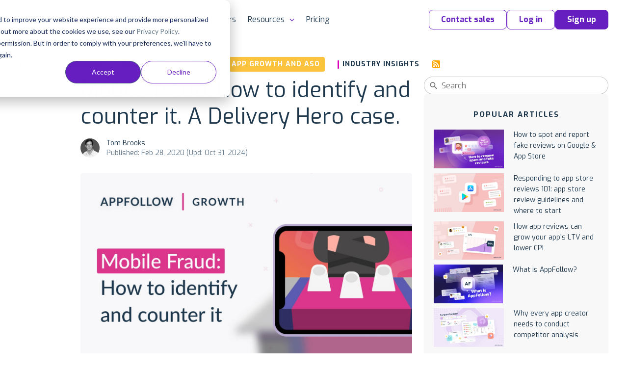

--- FILE ---
content_type: text/html;charset=UTF-8
request_url: https://appfollow.io/blog/mobile-fraud-how-to-identify-and-counter-it
body_size: 21779
content:


<!DOCTYPE html>
<html lang="en">
<head prefix="og: http://ogp.me/ns# fb: http://ogp.me/ns/fb# article: http://ogp.me/ns/article#">
	<title>Mobile Fraud: How to identify and counter it</title>

	
<meta charset="utf-8">

<meta name="viewport" content="width=device-width, initial-scale=1, minimum-scale=1, maximum-scale=2">
<meta name="referrer" content="always">
<meta name="description" content="In this post, Tom Brooks Mobile Marketing Manager at Delivery Hero goes over what is mobile fraud, how to identify it, and how to counter it in a rapidly changing mobile environmen...">
<meta name="author" content="AppFollow">
<meta name="slack-app-id" content="A0MEQBTD3">
<meta name="google-site-verification" content="w9_fyV2H4r-NmOxZw8zs1VkuujLli1ivKGJMRyfD47o">
<meta name="format-detection" content="telephone=no">

<meta property="og:type" content="website">
<meta property="og:locale" content="en_US">
<meta property="og:url" content="https://appfollow.io/blog/mobile-fraud-how-to-identify-and-counter-it">
<meta property="og:site_name" content="AppFollow">
<meta property="og:title" content="Mobile Fraud: How to identify and counter it">
<meta property="og:description" content="In this post, Tom Brooks Mobile Marketing Manager at Delivery Hero goes over what is mobile fraud, how to identify it, and how to counter it in a rapidly changing mobile environment.">
<meta property="og:image" content="https://cdn.appfollow.io/blog/static/appfollow_7a822298-4c15-4b90-bafd-981e45c40dfb.jpg">
<meta property="og:image:width" content="1200">
<meta property="og:image:height" content="630">
<meta property="fb:app_id" content="1435145966776345">

<meta name="twitter:card" content="summary_large_image">
<meta name="twitter:url" content="https://appfollow.io/blog/mobile-fraud-how-to-identify-and-counter-it">
<meta name="twitter:title" content="Mobile Fraud: How to identify and counter it">
<meta name="twitter:description" content="In this post, Tom Brooks Mobile Marketing Manager at Delivery Hero goes over what is mobile fraud, how to identify it, and how to counter it in a rapidly changing mobile environment.">
<meta name="twitter:image" content="https://cdn.appfollow.io/blog/static/appfollow_7a822298-4c15-4b90-bafd-981e45c40dfb.jpg">

<meta property="al:android:package" content="io.appfollow.app">
<meta property="al:android:app_name" content="AppFollow">
<meta property="al:web:url" content="https://appfollow.io/blog/mobile-fraud-how-to-identify-and-counter-it">

<link rel="icon" href="/favicon.ico" sizes="any">
<link rel="icon" href="https://cdn.appfollow.io/assets/favicons/icon.svg" type="image/svg+xml">
<link rel="apple-touch-icon" href="https://cdn.appfollow.io/assets/favicons/apple-touch-icon.png">
<link rel="manifest" href="https://cdn.appfollow.io/assets/favicons/manifest.webmanifest">


	<meta content="index, follow">

	<link rel="canonical" href="https://appfollow.io/blog/mobile-fraud-how-to-identify-and-counter-it">


<link rel="alternate" type="application/rss+xml" title="AppFollow Blog" href="https://appfollow.io/blog/feed">
<link rel="search" type="application/opensearchdescription+xml" title="AppFollow" href="/opensearch.xml">


	<link rel="preload" href="https://cdn.appfollow.io/assets/site/fonts/woff2/exo/bold.woff2" as="font" type="font/woff2" crossorigin="anonymous">
	<link rel="preload" href="https://cdn.appfollow.io/assets/site/fonts/woff2/exo/regular.woff2" as="font" type="font/woff2" crossorigin="anonymous">

	<script>function loadFont(t,e,n){var a=navigator.userAgent;if(!(!window.addEventListener||a.match(/(Android (2|3|4.0|4.1|4.2|4.3))|(Opera (Mini|Mobi))/)&&!a.match(/Chrome/))){var o={};try{o=localStorage||{}}catch(t){}var r="x-font-"+t,i=r+"url",s=r+"css",d=o[i],c=o[s],l=document.createElement("style");if(l.rel="stylesheet",document.head.appendChild(l),!c||d!==e&&d!==n){var u=n&&function(){if(!window.FontFace)return!1;var t=new FontFace("t",'url("data:application/font-woff2,") format("woff2")',{});return t.load(),"loading"===t.status}()?n:e,f=new XMLHttpRequest;f.open("GET",u),f.onload=function(){f.status>=200&&f.status<400&&(o[i]=u,o[s]=l.textContent=f.responseText)},f.send()}else l.textContent=c}}</script>

<script>
	window.loadFont(
		'Exo',
		'https://cdn.appfollow.io/assets/site/fonts/exo-woff.css',
		'https://cdn.appfollow.io/assets/site/fonts/exo-woff2.css',
	);
</script>



			<link rel="stylesheet" href="https://cdn.appfollow.io/assets/packed/css/critical--5f670db85d1dd3c341b4.min.css">

				<link rel="stylesheet" href="https://cdn.appfollow.io/assets/packed/css/site--0bf0925d9ff1bc754c03.min.css">

		<link rel="stylesheet" href="https://cdn.appfollow.io/assets/packed/css/site-critical-en--9e9ff74d4b11344d8672.min.css">

		<link rel="preload" href="https://cdn.appfollow.io/assets/packed/css/site-en--c3da8c97984ad23c2c8b.min.css" as="style" onload="this.rel='stylesheet'">

	<script>/*! loadCSS. [c]2017 Filament Group, Inc. MIT License */
!function(t){"use strict";t.loadCSS||(t.loadCSS=function(){});var e=loadCSS.relpreload={};if(e.support=function(){var e;try{e=t.document.createElement("link").relList.supports("preload")}catch(t){e=!1}return function(){return e}}(),e.bindMediaToggle=function(t){var e=t.media||"all";function a(){t.media=e}t.addEventListener?t.addEventListener("load",a):t.attachEvent&&t.attachEvent("onload",a),setTimeout(function(){t.rel="stylesheet",t.media="only x"}),setTimeout(a,3e3)},e.poly=function(){if(!e.support())for(var a=t.document.getElementsByTagName("link"),n=0;n<a.length;n++){var o=a[n];"preload"!==o.rel||"style"!==o.getAttribute("as")||o.getAttribute("data-loadcss")||(o.setAttribute("data-loadcss",!0),e.bindMediaToggle(o))}},!e.support()){e.poly();var a=t.setInterval(e.poly,500);t.addEventListener?t.addEventListener("load",function(){e.poly(),t.clearInterval(a)}):t.attachEvent&&t.attachEvent("onload",function(){e.poly(),t.clearInterval(a)})}"undefined"!=typeof exports?exports.loadCSS=loadCSS:t.loadCSS=loadCSS}("undefined"!=typeof global?global:this);</script>


</head>
<body class="">
		


		<script src="https://cdn.amplitude.com/script/560ea26cbb94ca9844a341822f71f642.js"></script>

			
<script
	src="https://browser.sentry-cdn.com/5.10.2/bundle.min.js"
	integrity="sha384-ssBfXiBvlVC7bdA/VX03S88B5MwXQWdnpJRbUYFPgswlOBwETwTp6F3SMUNpo9M9"
	crossorigin="anonymous"
>
</script>

<script>
	if (typeof Sentry !== 'undefined') {
		function getBrowser(ua) {
			try {
				var getVersion = function getVersion(match) {
					var version = match[1] && +match[1].split(".").join("_").split("_").slice(0, 1)[0];
					return version && !isNaN(version) ? version : null;
				};

				var matched = [
					["edge", /Edge\/([0-9\._]+)/],
					["samsung", /SamsungBrowser\/([0-9\.]+)/],
					["edge-chromium", /EdgA?\/([0-9\.]+)/],
					["chrome", /(?!Chrom.*OPR)Chrom(?:e|ium)\/([0-9\.]+)(:?\s|$)/],
					["firefox", /Firefox\/([0-9\.]+)(?:\s|$)/],
					["opera", /Opera\/([0-9\.]+)(?:\s|$)/],
					["opera", /OPR\/([0-9\.]+)(:?\s|$)/],
					["ie", /Trident\/7\.0.*rv\:([0-9\.]+).*\).*Gecko$/],
					["ie", /MSIE\s([0-9\.]+);.*Trident\/[4-7].0/],
					["ie", /MSIE\s(7\.0)/],
					["ios", /Version\/([0-9\._]+).*Mobile.*Safari.*/],
					["safari", /Version\/([0-9\._]+).*Safari/]
				].reduce(function (acc, rule) {
					if (acc) return acc;
					var match = rule[1].exec(ua);
					return (!!match && {name: rule[0], match: match});
				}, false);
				return matched
					? {name: matched.name, version: getVersion(matched.match)}
					: null;
			} catch (e) {
				return null;
			}
		}

		function isGreenBrowser(browser) {
			try {
				if (browser.name === "ie") return false;
				var min = {
					edge: 18,
					"edge-chromium": 79,
					samsung: 12,
					chrome: 70,
					firefox: 60,
					opera: 43,
					ios: 11,
					safari: 12
				}[browser.name];
				return min === undefined || browser.version >= min;
			} catch (e) {
				return true;
			}
		}

		Sentry.init({
			dsn: 'https://fcc20322826448c7babf0250bc7fc6d5@sentry2.appfollow.io/2',
			release: 'fe3c0d408c17907a97533c3b4d47517d76294234',
			ignoreErrors: [/NetworkError/, /TimeoutError/, /UnhandledRejection/, '<unknown>'],
			whitelistUrls: ['<anonymous>', /appfollow\.io/, /watch\.appfollow\.io/],
			denyUrls: [/extensions\//i, /^chrome:\/\//i],
			beforeSend: function(event) {
				var browser = getBrowser(navigator.userAgent);

				return !browser || isGreenBrowser(browser) ? event : null;
			}
		});
	}
</script>


		<!-- Google Tag Manager -->
<script>(function(w,d,s,l,i){w[l]=w[l]||[];w[l].push({'gtm.start':
new Date().getTime(),event:'gtm.js'});var f=d.getElementsByTagName(s)[0],
j=d.createElement(s),dl=l!='dataLayer'?'&l='+l:'';j.async=true;j.src=
'https://www.googletagmanager.com/gtm.js?id='+i+dl;f.parentNode.insertBefore(j,f);
})(window,document,'script','dataLayer','GTM-T3Q29GW');</script>
<!-- End Google Tag Manager -->



	
<div class="nav__background"></div>

<div class="nav">
	<div class="nav__grid grid-container">
		<div class="grid-row nav__wrapper">
			<div class="nav__logo">
					<a href="https://appfollow.io">
						<img width="160px" data-src="https://cdn.appfollow.io/assets/site/img/logo.svg" alt="AppFollow" class="nav__logo-image--desktop lozad">
						<img width="35px" data-src="https://cdn.appfollow.io/assets/site/img/logo-mini.svg" alt="AppFollow" class="nav__logo-image--tablet lozad">
					</a>
			</div>
			<nav class="nav__bar">
						<span class="nav__item nav__item--list mf-heatmap-click">
							Platform
							<div class="navigation-new-sub mf-heatmap-target  navigation-new-sub--left">
								<span class="triangle  triangle--left"></span>
								<div class="integrations__links">
										<a href="/monitor-app-performance" class="navigation-new-sub__link  a-submenu" data-page-name="App Monitor">
											<div class="link-heading">
												App Monitor
											</div>
											<p class="link-desc">Discover areas for improvement and differentiation from user feedback and competitor insights.</p>
										</a>
										<a href="/aso" class="navigation-new-sub__link  a-submenu" data-page-name="ASO Tools">
											<div class="link-heading">
												ASO Tools
											</div>
											<p class="link-desc">Harness valuable market intelligence for targeted messaging and better organic reach.</p>
										</a>
										<a href="/app-review-management-tool" class="navigation-new-sub__link  a-submenu" data-page-name="AI-Powered Review Management">
											<div class="link-heading">
												AI-Powered Review Management
											</div>
											<p class="link-desc">Take the next step in how your business engages with user reviews.</p>
										</a>
										<a href="/workflow-automation" class="navigation-new-sub__link  a-submenu" data-page-name="Workflow Automation">
											<div class="link-heading">
												Workflow Automation
											</div>
											<p class="link-desc">Respond to reviews, sort and report offensive ones automatically. Streamline your support workflows.</p>
										</a>
										<a href="/integrations" class="navigation-new-sub__link  a-submenu" data-page-name="Integrations">
											<div class="link-heading">
												Integrations
											</div>
											<p class="link-desc">Process critical app data on reviews, ratings, and ASO in email, Slack, Zendesk, Tableau, Webhook, and over 20 more services.</p>
										</a>
								</div>
							</div>
						</span>
						<a href="/solutions" class="nav__item mf-heatmap-click ">
							Solutions
						</a>
						<a href="/enterprise" class="nav__item mf-heatmap-click ">
							Enterprise
						</a>
						<a href="/customers" class="nav__item mf-heatmap-click ">
							Customers
						</a>
						<span class="nav__item nav__item--list mf-heatmap-click">
							Resources
							<div class="navigation-new-sub mf-heatmap-target navigation-new-sub--right ">
								<span class="triangle triangle--right "></span>
								<div class="integrations__links">
										<a href="/blog" class="navigation-new-sub__link  a-submenu" data-page-name="Blog">
											<div class="link-heading">
												Blog
											</div>
											<p class="link-desc">Explore expert articles and case studies on app growth, ASO, user retention, and mobile SaaS trends.</p>
										</a>
										<a href="https://support.appfollow.io" class="navigation-new-sub__link  a-submenu" data-page-name="Help Center">
											<div class="link-heading">
												Help Center
											</div>
											<p class="link-desc">Find expert tips and solutions for utilizing AppFollow to its maximum potential.</p>
										</a>
										<a href="/webinars" class="navigation-new-sub__link  a-submenu" data-page-name="Webinars">
											<div class="link-heading">
												Webinars
											</div>
											<p class="link-desc">Attend insightful webinars covering mobile app reputation, customer satisfaction, ASO, and more.</p>
										</a>
										<a href="/learning-hub" class="navigation-new-sub__link  a-submenu" data-page-name="E-books, guides &amp; more">
											<div class="link-heading">
												E-books, guides & more
											</div>
											<p class="link-desc">Enhance your app reputation management skills with our collection of valuable resources.</p>
										</a>
										<a href="/appfollow-api" class="navigation-new-sub__link  a-submenu" data-page-name="API for developers">
											<div class="link-heading">
												API for developers
											</div>
											<p class="link-desc">Leverage our API to seamlessly integrate AppFollow with other services.</p>
										</a>
										<a href="/appfollow-for-reviews-management-aso" class="navigation-new-sub__link  a-submenu" data-page-name="Academy">
											<div class="link-heading">
												Academy
											</div>
											<p class="link-desc">Explore AppFollow functions to master your business goals with comprehensive ASO and review management tutorials.</p>
										</a>
										<a href="/asoconsulting" class="navigation-new-sub__link  a-submenu" data-page-name="Consultancy">
											<div class="link-heading">
												Consultancy
											</div>
											<p class="link-desc">App growth consultancy covering ASO, localization, CRO, and competitor analysis for App Store &amp; Google Play.</p>
										</a>
										<a href="/glossary" class="navigation-new-sub__link  a-submenu" data-page-name="Glossary">
											<div class="link-heading">
												Glossary
											</div>
											<p class="link-desc">Find explanation of every term about your app performance on app stores from AppFollow experts.</p>
										</a>
								</div>
							</div>
						</span>
						<a href="/pricing" class="nav__item mf-heatmap-click ">
							Pricing
						</a>
				<div class="nav__buttons">

						<button class="btn btn__md btn__secondary js-contact-button" data-source="site_menu">
							Contact sales
						</button>
					<a
						data-auth="no"
						href="https://watch.appfollow.io"
						class="btn btn__md btn__secondary a-login"
					>
						Log in
					</a>
					<a
						rel="signup"
						href="https://watch.appfollow.io/signup"
						class="
							btn btn__md btn__primary
							open_signup_popup
						"
					>
						Sign up
					</a>
				</div>
			</nav>
			<div class="nav__mobile js-open-menu">
					<a href="https://appfollow.io" class="nav__mobile-logo-wrapper">
						<img width="134px" data-src="https://cdn.appfollow.io/assets/site/img/logo.svg" alt="AppFollow" class="nav__mobile-logo lozad">
					</a>
				<div class="nav__mobile-button js-open-menu-btn"></div>
			</div>
		</div>
	</div>
</div>

<!-- Mobile menu -->
<nav class="mobile-menu-new js-mobile-menu">
			<div class="mobile-menu-new__link-wrapper js-mobile-menu-sub-show">
				<div class="mobile-menu-new__link">
					Platform
						<img class="mobile-menu-new__arrow" src="https://cdn.appfollow.io/assets/site/img/union.svg" alt="">
				</div>
				<div class="mobile-menu-new-sub">
					<div class="mobile-menu-new-sub__sublinks">
							<a href="/monitor-app-performance" class="mobile-menu-new-sub__sublink  a-submenu" data-page-name="App Monitor">
								<div class="mobile-menu-new-sub__sublink-heading">
									App Monitor
								</div>
								<p class="mobile-menu-new-sub__sublink-desc">Discover areas for improvement and differentiation from user feedback and competitor insights.</p>
							</a>
							<a href="/aso" class="mobile-menu-new-sub__sublink  a-submenu" data-page-name="ASO Tools">
								<div class="mobile-menu-new-sub__sublink-heading">
									ASO Tools
								</div>
								<p class="mobile-menu-new-sub__sublink-desc">Harness valuable market intelligence for targeted messaging and better organic reach.</p>
							</a>
							<a href="/app-review-management-tool" class="mobile-menu-new-sub__sublink  a-submenu" data-page-name="AI-Powered Review Management">
								<div class="mobile-menu-new-sub__sublink-heading">
									AI-Powered Review Management
								</div>
								<p class="mobile-menu-new-sub__sublink-desc">Take the next step in how your business engages with user reviews.</p>
							</a>
							<a href="/workflow-automation" class="mobile-menu-new-sub__sublink  a-submenu" data-page-name="Workflow Automation">
								<div class="mobile-menu-new-sub__sublink-heading">
									Workflow Automation
								</div>
								<p class="mobile-menu-new-sub__sublink-desc">Respond to reviews, sort and report offensive ones automatically. Streamline your support workflows.</p>
							</a>
							<a href="/integrations" class="mobile-menu-new-sub__sublink  a-submenu" data-page-name="Integrations">
								<div class="mobile-menu-new-sub__sublink-heading">
									Integrations
								</div>
								<p class="mobile-menu-new-sub__sublink-desc">Process critical app data on reviews, ratings, and ASO in email, Slack, Zendesk, Tableau, Webhook, and over 20 more services.</p>
							</a>
					</div>
				</div>
			</div>
			<div class="mobile-menu-new__link-wrapper">
				<a href="/solutions" class="mobile-menu-new__link">Solutions</a>
			</div>
			<div class="mobile-menu-new__link-wrapper">
				<a href="/enterprise" class="mobile-menu-new__link">Enterprise</a>
			</div>
			<div class="mobile-menu-new__link-wrapper">
				<a href="/customers" class="mobile-menu-new__link">Customers</a>
			</div>
			<div class="mobile-menu-new__link-wrapper js-mobile-menu-sub-show">
				<div class="mobile-menu-new__link">
					Resources
						<img class="mobile-menu-new__arrow" src="https://cdn.appfollow.io/assets/site/img/union.svg" alt="">
				</div>
				<div class="mobile-menu-new-sub">
					<div class="mobile-menu-new-sub__sublinks">
							<a href="/blog" class="mobile-menu-new-sub__sublink  a-submenu" data-page-name="Blog">
								<div class="mobile-menu-new-sub__sublink-heading">
									Blog
								</div>
								<p class="mobile-menu-new-sub__sublink-desc">Explore expert articles and case studies on app growth, ASO, user retention, and mobile SaaS trends.</p>
							</a>
							<a href="https://support.appfollow.io" class="mobile-menu-new-sub__sublink  a-submenu" data-page-name="Help Center">
								<div class="mobile-menu-new-sub__sublink-heading">
									Help Center
								</div>
								<p class="mobile-menu-new-sub__sublink-desc">Find expert tips and solutions for utilizing AppFollow to its maximum potential.</p>
							</a>
							<a href="/webinars" class="mobile-menu-new-sub__sublink  a-submenu" data-page-name="Webinars">
								<div class="mobile-menu-new-sub__sublink-heading">
									Webinars
								</div>
								<p class="mobile-menu-new-sub__sublink-desc">Attend insightful webinars covering mobile app reputation, customer satisfaction, ASO, and more.</p>
							</a>
							<a href="/learning-hub" class="mobile-menu-new-sub__sublink  a-submenu" data-page-name="E-books, guides &amp; more">
								<div class="mobile-menu-new-sub__sublink-heading">
									E-books, guides &amp; more
								</div>
								<p class="mobile-menu-new-sub__sublink-desc">Enhance your app reputation management skills with our collection of valuable resources.</p>
							</a>
							<a href="/appfollow-api" class="mobile-menu-new-sub__sublink  a-submenu" data-page-name="API for developers">
								<div class="mobile-menu-new-sub__sublink-heading">
									API for developers
								</div>
								<p class="mobile-menu-new-sub__sublink-desc">Leverage our API to seamlessly integrate AppFollow with other services.</p>
							</a>
							<a href="/appfollow-for-reviews-management-aso" class="mobile-menu-new-sub__sublink  a-submenu" data-page-name="Academy">
								<div class="mobile-menu-new-sub__sublink-heading">
									Academy
								</div>
								<p class="mobile-menu-new-sub__sublink-desc">Explore AppFollow functions to master your business goals with comprehensive ASO and review management tutorials.</p>
							</a>
							<a href="/asoconsulting" class="mobile-menu-new-sub__sublink  a-submenu" data-page-name="Consultancy">
								<div class="mobile-menu-new-sub__sublink-heading">
									Consultancy
								</div>
								<p class="mobile-menu-new-sub__sublink-desc">App growth consultancy covering ASO, localization, CRO, and competitor analysis for App Store &amp; Google Play.</p>
							</a>
							<a href="/glossary" class="mobile-menu-new-sub__sublink  a-submenu" data-page-name="Glossary">
								<div class="mobile-menu-new-sub__sublink-heading">
									Glossary
								</div>
								<p class="mobile-menu-new-sub__sublink-desc">Find explanation of every term about your app performance on app stores from AppFollow experts.</p>
							</a>
					</div>
				</div>
			</div>
			<div class="mobile-menu-new__link-wrapper">
				<a href="/pricing" class="mobile-menu-new__link">Pricing</a>
			</div>

	<div class="mobile-menu-new__user-block">
		<a
			data-auth="no"
			href="https://watch.appfollow.io"
			class="navigation-new-menu__login a-login ui-link ui-link--colored"
		>
			Log in
		</a>
		<a
			rel="signup"
			href="https://watch.appfollow.io/signup"
			class="navigation-new-menu__get-started open_signup_popup ui-link ui-link--colored"
		>
			Sign up
		</a>
	</div>
</nav>
<!-- /Mobile menu -->



	


	<link rel="stylesheet" href="https://cdn.appfollow.io/assets/packed/css/blog-list--400b7c27214d8ef0af8d.min.css">

	<link rel="stylesheet" href="https://cdn.appfollow.io/assets/packed/css/blog-article--a9bae8fc19556f92329f.min.css">

<style>
	figure twitter-widget {
		width: 500px !important;
	}

	@media (max-width: 767px) {
		figure twitter-widget {
			width: 320% !important;
		}
	}
</style>

<div class="blog__progress"></div>


<section class="blog__top a-page" data-page="Blog" data-page-name="Blog article">
	<div class="container">
		<div class="blog-navigation-wrapper">
			

<nav class="blog-navigation">
	<ul class="blog-navigation__list">
		<span class="triangle"></span>
			<li class="blog-navigation__item">
				<a class="blog-navigation__link blog-navigation__link--newsandupdates " href="/blog/category/newsandupdates">
					News and updates
				</a>
			</li>
			<li class="blog-navigation__item">
				<a class="blog-navigation__link blog-navigation__link--reviewsmanagement " href="/blog/category/reviewsmanagement">
					Reviews management
				</a>
			</li>
			<li class="blog-navigation__item">
				<a class="blog-navigation__link blog-navigation__link--appgrowthandaso active" href="/blog/category/appgrowthandaso">
					App growth and ASO
				</a>
			</li>
			<li class="blog-navigation__item">
				<a class="blog-navigation__link blog-navigation__link--industryinsights " href="/blog/category/industryinsights">
					Industry insights
				</a>
			</li>
			<li class="blog-navigation__item">
				<a class="blog-navigation__link blog-navigation__link--rss " href="/blog/feed">
					
				</a>
			</li>
	</ul>
</nav>

		</div>
	</div>
</section>


<section class="article__main">
	<div class="container js-blog-content">
		<div class="article__content-wrapper">
			<div class="article__header">
				<div class="article__content">
					<h1 class="article__title" data-article-id="437">
						Mobile fraud: how to identify and counter it. A Delivery Hero case.
					</h1>
					<div class="article-block__details">
						<div class="article-block__author article-block__author--card">
							<a href="https://appfollow.io/blog/author/Tom-Brooks" class="article-block__author-link" >
								<img
									class="lozad article-block__author-photo"
									data-src="https://appfollow.io/blog/static/appfollow_e5fe86f8-2a81-4e7f-8b80-e1fa71667252.jpg"
									alt="Go to the profile of Tom Brooks"
									title="Tom Brooks"
								>
							</a>
						</div>
						<div class="article-block__author-text">
							<a href="https://appfollow.io/blog/author/Tom-Brooks" class="article-block__author-name">
								Tom Brooks
							</a>
							<span class="article-block__author-date">
								<b class="article-block__author-date-bold">
									Published:
									Feb 28, 2020

										(Upd:
										Oct 31, 2024)
								</b>
							</span>
						</div>
					</div>
						<img
							class="lozad blog-articles__poster blog-articles__poster--big"
							data-src="https://cdn.appfollow.io/blog/static/appfollow_7a822298-4c15-4b90-bafd-981e45c40dfb.jpg"
							alt="Mobile fraud: how to identify and counter it. A Delivery Hero case."
						>
					<div class="article__body js-article-body">
						<div class="article__content">

								<div class="article__nav">
									<p class="article__nav-title">
										Table of Content:
									</p>
									<ol class="article__nav-list">
											<li class="article__nav-item">
												<a href="#what_is_mobile_fraud" class="article__nav-link ui-link ui-link--dashed">
													What is Mobile Fraud?
												</a>
											</li>
											<li class="article__nav-item">
												<a href="#mobile_fraud_techniques" class="article__nav-link ui-link ui-link--dashed">
													Mobile Fraud Techniques
												</a>
											</li>
											<li class="article__nav-item">
												<a href="#click_spamming" class="article__nav-link ui-link ui-link--dashed">
													Click Spamming
												</a>
											</li>
											<li class="article__nav-item">
												<a href="#click_injection" class="article__nav-link ui-link ui-link--dashed">
													Click injection
												</a>
											</li>
											<li class="article__nav-item">
												<a href="#bots_emulators" class="article__nav-link ui-link ui-link--dashed">
													Bots (Emulators)
												</a>
											</li>
											<li class="article__nav-item">
												<a href="#device_farms" class="article__nav-link ui-link ui-link--dashed">
													Device Farms
												</a>
											</li>
											<li class="article__nav-item">
												<a href="#incentive_traffic" class="article__nav-link ui-link ui-link--dashed">
													Incentive Traffic
												</a>
											</li>
									</ol>
								</div>
							<div class="article__content-inner">
								<p>If you are in mobile marketing, you most likely have been affected by fraud in some way and have paid for fraudulent activity. </p>
<p>In this post, Tom Brooks Mobile Marketing Manager at <a href="https://www.deliveryhero.com/" target="_blank">Delivery Hero</a> goes over what is mobile fraud, how to identify it, and how to counter it in a rapidly changing mobile environment.</p>
<h2 id="what_is_mobile_fraud">What is Mobile Fraud? </h2>
<p>Fraud is any type of activity, which you pay for the services you do not receive, but it is framed as if you do so. There are two main types of mobile fraud: </p>
<ul><li><strong>Attribution Fraud.</strong> Falsely attributing the efforts of paid activity to organic users, or people that would have been your customers anyway. For example, those who are in the process of installing your app.</li></ul>
<ul><li><strong>Event/Install spoofing</strong>. Generating events and installs from thin air and making you pay for a CPI that didn't exist.		</li></ul>
<h2 id="mobile_fraud_techniques">Mobile Fraud Techniques </h2>
<p>While mobile fraud techniques always continue to advance, there are five most common of them:</p>
<ol><li>Classic Click Spam</li><li>Click Injection</li><li>Bots</li><li>Device Farms</li><li>Incentive Traffic</li></ol>
<p>We will unpack these techniques one-by-one and discuss the method, indicators, and solution.   </p>
<h2 id="click_spamming">Click Spamming</h2>
<p>Let's start with the classic click spam, as this is one of the most famous types of fraudulent activity you will find. </p>
<p>Click spam is organic. It is making sure you are targeting organic users, so all post-install events and financial indicators of install will be real.</p>
<h3>Method</h3>
<p>There are multiple methods of doing click spam: </p>
<ul><li><strong>Pixel stuffing</strong>, which is essentially generating lots of clicks that didn't exist. It can be done while you are watching a video on a mobile web. </li></ul>
<p>In-app inventory — clicks can be generated from pre-installed infected apps, battery savers, memory cleaners, flashlight apps, etc. There was a famous <a href="https://www.buzzfeednews.com/article/craigsilverman/android-apps-cheetah-mobile-kika-kochava-ad-fraud" target="_blank">Cheetah Mobile case</a>. They had over 2 billion installs, which turned out to be just a massive front for attribution stealing. <br/></p>
<ul></ul>
<ul><li><strong>Auto redirects.</strong> I'm sure we have all had the situation in an app, when we clicked on an ad and a window appeared and then vanished. That was a forcible redirect through other promotional tracking links.</li></ul>
<p>Users may notice quick redirects but ultimately they will land on the App Store or Google Play page of the app they intended to download and remain unaware. But it still would be counted as a click.  </p>
<ul><li><strong>Ad stacking / Cookie stacking.</strong></li></ul>
<p> </p>
<h3>Indicators </h3>
<p>What are the indicators that click spamming is affecting your campaigns?</p>
<ul><li><strong>iOS is more at risk.</strong> Simply the less number of devices, high statistical probability that you're going to get hit. Also, because of higher CPIs on iOS. </li></ul>
<ul><li><strong>A high number of clicks in relation to installs.</strong> If you have a lot of clicks and a low CVR (&lt; 0.5%) that is one indicator. It is worth noting different formats, for example, video and banners have different conversion rates, so it does not necessarily indicate fraud to watch out for.</li></ul>
<ul><li>The main one we are going to look into is <strong>abnormal TTI (Time-to-install). </strong>Fraudsters can generate clicks but not influence when the user downloads the app. Normal distribution the install is generated in the first few days post click. Click spam has a “long tail” TTI.</li></ul>
<h3>Solution</h3>
<ul><li>Flag low click to install CVR sources.</li><li>Watch for long tail install distribution. </li></ul>
<p>Here is an example of two networks. Let’s analyze the installs in relation to the click:</p>
<figure><img data-image="o8nkmo2lly85" src="https://cdn.appfollow.io/blog/static/appfollow_3674b677-ac5d-4e3d-bd37-151cff6904ec.jpg"/><figcaption>Image Source: Delivery Hero</figcaption></figure>
<p>The number next to the day 0 is the customers that have installed on the same day as clicking on an ad. Obviously, most of the installs should come from the click that was generated on the same day. I can't remember what I had for dinner three days ago, so I am not going to remember the ad that I clicked on three days ago and go back and install the app.</p>
<p>We can see that via the Network Y (on the left) 86% of users installed the app on the same day the click was generated. Then we can see a standard progression lowering when getting to day 6, when it is almost negligible. </p>
<p>The Network X data (on the right) is a bit suspicious. The installs come on the days post click. This highlights it better in a graph: </p>
<figure><img data-image="6xghuwco56tp" src="https://cdn.appfollow.io/blog/static/appfollow_20024ed8-7f50-49a0-943f-44d25659439e.jpg"/><figcaption>Image Source: Delivery Hero</figcaption></figure>
<p>What we see in Network Y should be a standard tail off after the first day of installs. Network X results is what is called the long tail distribution. </p>
<p>I have chosen seven days because most mobile measurement providers will have a standard attribution window of seven days. If users install the app within seven days, the install will be attributed to that network and that network will get paid CPI for that. If users don't install it within seven days, they usually get shifted back to organic. </p>
<h2 id="click_injection">Click injection</h2>
<p>The second mobile fraud technique is attribution stealing. Its aim is to steal organic and non-fraudulent traffic. </p>
<p>Click injection often happens with real apps that are embedded with malware. The aim is to infect as many devices as possible. Fraudsters sometimes do paid activity promoting their apps just for the sole purpose of spreading malware. This is how profitable this fraud technique can be. </p>
<h3>Method</h3>
<p>Malware checks apps for paid tracking links to indicate campaigns. Once the install begins an artificial click is generated. Then when the app is opened for the first time (and it is the moment when the tracking SDK is initialized) install attribution has been stolen.</p>
<p>Click injection used to be the major Android problem. After Google implemented the Android API Referrer, which logs when the click was generated and the install began. Any click that is generated after the beginning of the install is obviously fraudulent and can now be rejected quite easily. It's still worth noting, because similar techniques are still in use. </p>
<h3>Indicator</h3>
<ul><li>Abnormal time between download click and an install.</li><li>Click coming after install completed.</li></ul>
<p class="graf graf--p graf-after--p">The graph below indicates the time to install distribution. If you start having clicks or installs immediately, it is pretty suspicious. It usually takes around 15 seconds to click on an ad, being redirected to Google Play, and start the download.</p>
<figure><img data-image="mln5yfq51tg7" src="https://cdn.appfollow.io/blog/static/appfollow_4bc58865-c138-4ce3-8870-6c6d94ffa974.jpg"/><figcaption>Image Source: Delivery Hero</figcaption></figure>
<h3 class="graf graf--h3">Solution</h3>
<ul><li>Find benchmark for organic TTI and inspect suspicious install clusters below the threshold.</li></ul>
<h2 id="bots_emulators">Bots (Emulators)</h2>
<p>Let’s get to the other type of fraudulent activity — spoofed installs. </p>
<h3>Method</h3>
<p>Bots involve apps installed not on actual devices, but emulators. Then the information about the install is sent to a tracking provider. </p>
<p>Fraudsters can create artificial parameters to go along with it, so the install will come in with a legitimate device ID and OS version. </p>
<h3>Indicators</h3>
<p>You may be susceptible to this kind of fraudulent activity:</p>
<ul><li>Low CPIs incentivise primitive bots &lt;&gt; high CPIs more sophisticated.</li><li>Significant anomalies in post-install events.</li></ul>
<p>Yes, these are not just installs which can be spoofed, but post-install events, for example, a purchase or a sign up, as well. </p>
<p>Why would someone spoof a post-install event, if you are paying on CPI? It is to legitimize the fraud. If you have an additional 10,000 installs in one month, but the order of volume remains the same, then it will be instantly suspicious. </p>
<h3>Solution</h3>
<p>The solution here is to cross-reference your install numbers to legitimate install numbers. Check back-end data against your events or/and if other post-install events are populated. </p>
<p>Also, you can see a lot of post-install events grouped by one device ID. </p>
<p>When I found out about this type of fraud last year, I checked order events grouped by device ID and I found that one device ID had 90 acquisitions. That was obviously very suspicious. </p>
<h2 id="device_farms">Device Farms</h2>
<p>Here below is what an actual device farm looks like (not mining Bitcoin). They are mostly Android, due to the low price and easier software “hacking” to change advertising identifier.</p>
<figure><img data-image="r0gtlb0g53ip" src="https://lh3.googleusercontent.com/7ihxH95wNezRn4fX1kblyhRYGxGEQHRDcVBX_bAdMsRxnd2gHDqyTB8w13bSK21OnDNOI3j51YWqfbmtXyowv6doHc76tm4kYgWZAaVL-PY6NfLP2tssBKyN5qomSCGfWyjwe9rA"/><figcaption>Image Source: Delivery Hero</figcaption></figure>
<h3>Method</h3>
<p>Device farms connect to different publishers for constant monitoring of available apps and games running paid activity. Then they will try to get an idea of what parameters should be populated:</p>
<ol><li>How to download.</li><li>What post install events should take place. </li></ol>
<p>Only if you are spending a lot of money on mobile advertising, this fraud technique will have a huge impact for you.</p>
<h3>Indicator and Solution</h3>
<p>Here are some key indicators of such fraudulent activity:</p>
<ul><li>Spike in Organic installs. Often installs which have been rejected may end up inorganic.</li><li>Numerous installs from one phone model.</li><li>Numerous installs from select IP addresses.</li><li>% of NEW installers.</li></ul>
<p>A problem worth mentioning here — most metrics and rules from anti-fraud solutions are open source and therefore can be reverse engineered.</p>
<h2 id="incentive_traffic">Incentive Traffic</h2>
<p>The last mobile fraud technique I would like to cover in this post is incentivized installs. This might not actually be fraudulent in the traditional sense.</p>
<h3>Method</h3>
<p>Incentivised downloads are coming from independent users who receive a reward in various forms for the install taking place. A lot of gaming apps use this.</p>
<h3>Indicator</h3>
<p>How can you spot it? Very high conversion rates could be “diluted” by additional clicks, but most don't engage with the app. </p>
<p>This graph shows how incentivized installs differ from real users: </p>
<figure><img data-image="tsji78i81ge1" src="https://lh5.googleusercontent.com/cdidf_uxUGnbJYPJ_5zffIIIPX-cx6-2hlodShqi_v1eu5i74WZNXAiC80WpHMxCgtATBLcCOxWixkUVmsazl5U__MoXPj-j3hX_ETOLlBcVbTQ64Lu5t7UmNOczJUZmRwvecSd0"/><figcaption>Image Source: Delivery Hero</figcaption></figure>
<h3>Solution</h3>
<p>In order to counter such traffic, it is best you just talk to your DSP or your network provider on limiting such campaigns. Unless you think it is okay. But at the end of the day incentive traffic tends to skew your install data as these users tend to leave the app after install. Turn negative feedback into opportunities with smart <a href="https://appfollow.io/blog/ultimate-guide-to-app-store-review-analysis-in-2025-5-tools-inside" target="_blank">review analysis</a>.</p>
<p>_______</p>
<p>Watch the video of Tom Brooks’ session at Mobile Online Conference by AppFollow:</p>
<figure><iframe allow="accelerometer; autoplay; encrypted-media; gyroscope; picture-in-picture" allowfullscreen="" frameborder="0" height="315" src="https://www.youtube.com/embed/KyAadtc02lE" width="560"></iframe></figure>
							</div>


							
<div class="blog__social js-blog-social">
	
<div class="footer__social footer__social--blog">
		<div class="ui-flex">
			<span class="footer__social-title">Discuss this article in our social communities:</span>
		</div>
		<div class="ui-flex">
			<a href="https://www.linkedin.com/company/appfollow" rel="noopener noreferrer" target="_blank" title="LinkedIn" class="footer__social-link">
				<svg role="none" class="footer__social-icon footer__social-icon--linkedin" width="16" height="16" viewBox="0 0 448 512" xmlns="http://www.w3.org/2000/svg"><path d="m416 32h-384.1c-17.6 0-31.9 14.5-31.9 32.3v383.4c0 17.8 14.3 32.3 31.9 32.3h384.1c17.6 0 32-14.5 32-32.3v-383.4c0-17.8-14.4-32.3-32-32.3zm-280.6 384h-66.4v-213.8h66.5v213.8zm-33.2-243c-21.3 0-38.5-17.3-38.5-38.5s17.2-38.5 38.5-38.5c21.2 0 38.5 17.3 38.5 38.5 0 21.3-17.2 38.5-38.5 38.5zm282.1 243h-66.4v-104c0-24.8-.5-56.7-34.5-56.7-34.6 0-39.9 27-39.9 54.9v105.8h-66.4v-213.8h63.7v29.2h.9c8.9-16.8 30.6-34.5 62.9-34.5 67.2 0 79.7 44.3 79.7 101.9z"></path></svg>
			</a>
			<a href="https://join.appfollow.io/" rel="noopener noreferrer" target="_blank" title="Slack" class="footer__social-link">
				<span class="footer__social-icon footer__social-icon--slack">
					<svg role="none" class="footer__social-icon footer__social-icon--slack-default" width="16" height="16" viewBox="0 0 16 16" xmlns="http://www.w3.org/2000/svg" fill="none"><path d="M3.362 10.111c0 .925-.756 1.681-1.681 1.681s-1.681-.756-1.681-1.681.756-1.681 1.681-1.681h1.681v1.681zM4.208 10.111c0-.925.756-1.681 1.681-1.681s1.681.756 1.681 1.681v4.208c0 .925-.756 1.681-1.681 1.681s-1.681-.756-1.681-1.681v-4.208zM5.889 3.362c-.925 0-1.681-.756-1.681-1.681s.756-1.681 1.681-1.681 1.681.756 1.681 1.681v1.681h-1.681zM5.889 4.208c.925 0 1.681.756 1.681 1.681s-.756 1.681-1.681 1.681h-4.208c-.925 0-1.681-.756-1.681-1.681s.756-1.681 1.681-1.681h4.208zM12.638 5.889c0-.925.756-1.681 1.681-1.681s1.681.756 1.681 1.681-.756 1.681-1.681 1.681h-1.681v-1.681zM11.791 5.889c0 .925-.756 1.681-1.681 1.681s-1.681-.756-1.681-1.681v-4.208c0-.925.756-1.681 1.681-1.681s1.681.756 1.681 1.681v4.208zM10.111 12.639c.925 0 1.681.756 1.681 1.681s-.756 1.681-1.681 1.681-1.681-.756-1.681-1.681v-1.681h1.681zM10.111 11.791c-.925 0-1.681-.756-1.681-1.681s.756-1.681 1.681-1.681h4.208c.925 0 1.681.756 1.681 1.681s-.756 1.681-1.681 1.681h-4.208z" fill="#9e8bb7"></path></svg>
					<svg role="none" class="footer__social-icon footer__social-icon--slack-hover" width="16" height="16" viewBox="0 0 16 16" xmlns="http://www.w3.org/2000/svg" fill="none"><path d="M3.362 10.111c0 .925-.756 1.681-1.681 1.681s-1.681-.756-1.681-1.681.756-1.681 1.681-1.681h1.681v1.681zM4.208 10.111c0-.925.756-1.681 1.681-1.681s1.681.756 1.681 1.681v4.208c0 .925-.756 1.681-1.681 1.681s-1.681-.756-1.681-1.681v-4.208z" fill="#e01e5a"></path><path d="M5.889 3.362c-.925 0-1.681-.756-1.681-1.681s.756-1.681 1.681-1.681 1.681.756 1.681 1.681v1.681h-1.681zM5.889 4.208c.925 0 1.681.756 1.681 1.681s-.756 1.681-1.681 1.681h-4.208c-.925 0-1.681-.756-1.681-1.681s.756-1.681 1.681-1.681h4.208z" fill="#36c5f0"></path><path d="M12.638 5.889c0-.925.756-1.681 1.681-1.681s1.681.756 1.681 1.681-.756 1.681-1.681 1.681h-1.681v-1.681zM11.791 5.889c0 .925-.756 1.681-1.681 1.681s-1.681-.756-1.681-1.681v-4.208c0-.925.756-1.681 1.681-1.681s1.681.756 1.681 1.681v4.208z" fill="#2eb67d"></path><path d="M10.111 12.639c.925 0 1.681.756 1.681 1.681s-.756 1.681-1.681 1.681-1.681-.756-1.681-1.681v-1.681h1.681zM10.111 11.791c-.925 0-1.681-.756-1.681-1.681s.756-1.681 1.681-1.681h4.208c.925 0 1.681.756 1.681 1.681s-.756 1.681-1.681 1.681h-4.208z" fill="#ecb22e"></path></svg>
				</span>
			</a>
			<a href="https://twitter.com/AppFollowIO" rel="noopener noreferrer" target="_blank" title="Twitter" class="footer__social-link">
				<svg width="16" height="16" viewBox="0 0 1200 1227" class="footer__social-icon footer__social-icon--twitter" xmlns="http://www.w3.org/2000/svg">
					<path d="M714.163 519.284L1160.89 0H1055.03L667.137 450.887L357.328 0H0L468.492 681.821L0 1226.37H105.866L515.491 750.218L842.672 1226.37H1200L714.137 519.284H714.163ZM569.165 687.828L521.697 619.934L144.011 79.6944H306.615L611.412 515.685L658.88 583.579L1055.08 1150.3H892.476L569.165 687.854V687.828Z"/>
				</svg>
			</a>
		</div>
</div>

</div>


							<div class="blog__tags">
								<ul class="blog__tags-list">
								</ul>
							</div>
						</div>
					</div>
				</div>

				

<aside class="blog-articles__popular-wrapper">
	<div class="blog-navigation__search search">
		<form class="blog-navigation__search-form" action="/blog">
			<input class="blog-navigation__search-input search__input" name="q" type="text" placeholder="Search" value="" />
			<span class="blog-navigation__search-icon search__icon">
				<svg width="20" height="20" viewBox="0 0 24 20" fill="none" xmlns="http://www.w3.org/2000/svg">
					<path fill-rule="evenodd" clip-rule="evenodd" d="M11.71 11H12.5L17.49 16L16 17.49L11 12.5V11.71L10.73 11.43C9.59 12.41 8.10999 13 6.5 13C2.91 13 0 10.09 0 6.5C0 2.91 2.91 0 6.5 0C10.09 0 13 2.91 13 6.5C13 8.11 12.41 9.59 11.43 10.73L11.71 11ZM2 6.5C2 8.99001 4.01001 11 6.5 11C8.98999 11 11 8.99001 11 6.5C11 4.00999 8.98999 2 6.5 2C4.01001 2 2 4.00999 2 6.5Z"
					transform="translate(3 3)" fill="#757575" />
				</svg>
			</span>
			<button style="position: absolute; left: -9999px;"></button>
		</form>
	</div>

	<div class="blog-articles__popular">
		<p class="blog-articles__popular-header">
			Popular articles
		</p>
		<ul class="blog-articles__popular-list">
			<li class="blog-articles__popular-item">
				<a class="blog-articles__popular-link" href="https://appfollow.io/blog/how-to-remove-fake-and-inappropriate-app-reviews-in-the-app-store-and-google-play">
					<img class="lozad blog-articles__popular-img" data-src="https://cdn.appfollow.io/blog/static/appfollow_5f1ef8d1-6760-49a8-abbe-7c410f92bdfe.jpg" alt="How to spot and report fake reviews on Google &amp; App Store" />
					<p class="blog-articles__popular-title">
						How to spot and report fake reviews on Google &amp; App Store
					</p>
				</a>
			</li>
			<li class="blog-articles__popular-item">
				<a class="blog-articles__popular-link" href="https://appfollow.io/blog/responding-to-app-store-reviews-how-and-where-to-start">
					<img class="lozad blog-articles__popular-img" data-src="https://cdn.appfollow.io/blog/static/appfollow_f3e61a33-1d0d-4d4b-90a8-c1868f007e81.jpg" alt="Responding to app store reviews 101: app store review guidelines and where to start" />
					<p class="blog-articles__popular-title">
						Responding to app store reviews 101: app store review guidelines and where to start
					</p>
				</a>
			</li>
			<li class="blog-articles__popular-item">
				<a class="blog-articles__popular-link" href="https://appfollow.io/blog/how-app-reviews-can-grow-your-apps-ltv-and-lower-cpi">
					<img class="lozad blog-articles__popular-img" data-src="https://cdn.appfollow.io/blog/static/appfollow_399a3043-3452-4a2f-bce0-b8b7b2fb3a06.jpg" alt="How app reviews can grow your app&#39;s LTV and lower CPI" />
					<p class="blog-articles__popular-title">
						How app reviews can grow your app&#39;s LTV and lower CPI
					</p>
				</a>
			</li>
			<li class="blog-articles__popular-item">
				<a class="blog-articles__popular-link" href="https://appfollow.io/blog/what-is-appfollow">
					<img class="lozad blog-articles__popular-img" data-src="https://cdn.appfollow.io/blog/static/appfollow_5bdc6a9e-f718-4343-a40d-cef08b96b3e4.jpg" alt="What is AppFollow?" />
					<p class="blog-articles__popular-title">
						What is AppFollow?
					</p>
				</a>
			</li>
			<li class="blog-articles__popular-item">
				<a class="blog-articles__popular-link" href="https://appfollow.io/blog/why-every-app-creator-needs-to-conduct-competitor-analysis">
					<img class="lozad blog-articles__popular-img" data-src="https://cdn.appfollow.io/blog/static/appfollow_bfa62c46-daa5-42da-8703-cf131c8e8a38.jpg" alt="Why every app creator needs to conduct competitor analysis" />
					<p class="blog-articles__popular-title">
						Why every app creator needs to conduct competitor analysis
					</p>
				</a>
			</li>
		</ul>
	</div>

		<div class="blog-contact" id="hubspotBlogContactFormWrapper">
	<div class="blog-contact__content blog-contact-form">
		<p class="blog-contact__header">Unlock app insights</p>
		<p class="blog-contact__description">Get the latest industry news, tech trends, and AppFollow updates in one big, <nobr>email-shaped package</nobr></p>

		<form id="hubspotBlogContactForm" class="blog-contact__form">
			<div class="blog-contact__form_field">
				<input class="blog-contact__input" type="text" name="email" placeholder="Your email address" required>
				<div class="blog-contact__error"></div>
			</div>
			<button class="blog-contact__button ui-button ui-button--primary" type="submit">
				Subscribe
			</button>
		</form>
	</div>

	<div class="blog-contact__content blog-contact-success">
		<img class="blog-contact__image" src="https://cdn.appfollow.io/assets/site/img/contact-form/success.png" alt="success">
		<p class="blog-contact__header">Thanks for subscribing!</p>
	</div>

	<div class="blog-contact__content blog-contact-error">
		<img class="blog-contact__image" src="https://cdn.appfollow.io/assets/site/img/contact-form/error.png" alt="error">
		<p class="blog-contact__header">Something went wrong</p>
		<a class="blog-contact__link">Please try again</a>
	</div>

	<div class="blog-contact__content blog-contact-loading">
		<img class="blog-contact__image-loading" src="https://cdn.appfollow.io/assets/site/img/contact-form/loading.png" alt="loading">
	</div>
</div>


		<div class="blog-aso">
	<div class="blog-aso__content">
		<img class="blog-aso__image" src="https://cdn.appfollow.io/assets/site/img/blog/app_growth_consulting.png" alt="success">
		<p class="blog-aso__header">App Growth Consulting</p>
		<p class="blog-aso__description">We build tailored ASO strategies using app analysis, competitor insights, and optimization tricks to increase organic installs and improve overall performance.</p>

		<a class="blog-aso__button ui-button ui-button--primary" href="https://appfollow.io/asoconsulting#contact-form" target="_blank" rel="noopener noreferrer">
			Book a call
		</a>
	</div>
</div>

</aside>

			</div>
				<div class="article__author">
					<div class="article__author-wrapper">
						<a class="article__author-link" href="https://appfollow.io/blog/author/Tom-Brooks">
							<img class="lozad article__author-img" data-src="https://appfollow.io/blog/static/appfollow_e5fe86f8-2a81-4e7f-8b80-e1fa71667252.jpg" alt="Tom Brooks" title="Tom Brooks" />
						</a>
						<div class="article__author-text">
							<p class="article__author-title">Written by</p>
							<a class="article__author-name" href="https://appfollow.io/blog/author/Tom-Brooks">Tom Brooks</a>
							<p class="article__author-bio article__author-bio--position">
								
							</p>
							<p class="article__author-bio">
								Background in digital marketing across all channels, now specialising in app marketing for Delivery Hero. Special interests are mobile tracking - SDK implementation and keep our campaigns fraud free.
							</p>
							<div class="article__author-icons-wrapper">
							</div>
						</div>
					</div>
					<a class="article__author-button" href="https://appfollow.io/blog/author/Tom-Brooks">
						See all articles of this author
					</a>
				</div>
		</div>
	</div>
</section>


	<section class="article__similar section ">
		<div class="container">
				<p class="main-blog__heading">Read other posts from our blog:</p>
			<div class="blog-articles">

							<div class="article-block js-clicked-article" data-title="How to Use In-App-Purchases to Gain More App Visibility" data-source="similar" >
								<a href="https://appfollow.io/blog/advanced-app-store-optimization-how-to-use-in-app-purchases-to-gain-more-app-visibility" class="article-block__link">
									<img class="lozad article-block__image" data-src="https://cdn.appfollow.io/blog/static/appfollow_75d25159-7c45-459c-b5a2-e5d38a83f40c.png" alt="How to Use In-App-Purchases to Gain More App Visibility">
									<div class="article-block__gradient"></div>
								</a>
								<div class="article-block__text">
									<p class="article-block__head">
										<a href="https://appfollow.io/blog/advanced-app-store-optimization-how-to-use-in-app-purchases-to-gain-more-app-visibility" class="article-block__head-link">How to Use In-App-Purchases to Gain More App Visibility</a>
									</p>
									<p class="article-block__desc">
										An often overlooked element that can be optimized for the App Store are in-app purchases (IAPs, for ...
									</p>
										<div class="article-block__details">
											<div class="article-block__author article-block__author--card">
												<a href="https://appfollow.io/blog/author/Oliver-Hoss" class="article-block__author-link" >
													<img class="lozad article-block__author-photo" data-src="https://appfollow.io/blog/static/appfollow_d89a0268-65a6-4d18-8108-6443ba43a6d9.jpg" alt="Oliver Hoss" title="Oliver Hoss">
												</a>
											</div>
											<div class="article-block__author-text">
												<a href="https://appfollow.io/blog/author/Oliver-Hoss" class="article-block__author-name">
													Oliver Hoss
												</a>
												<span class="article-block__author-date">
													<b class="article-block__author-date-bold">
														
													</b>
												</span>
											</div>
										</div>
								</div>
							</div>

							<div class="article-block js-clicked-article" data-title="Mobile Game Marketing: Interview with David Cremades" data-source="similar" >
								<a href="https://appfollow.io/blog/mobile-game-marketing-interview-with-david-cremades" class="article-block__link">
									<img class="lozad article-block__image" data-src="https://cdn.appfollow.io/blog/static/appfollow_d2513c19-8f00-46bd-8be0-a7434656a42c.jpg" alt="Mobile Game Marketing: Interview with David Cremades">
									<div class="article-block__gradient"></div>
								</a>
								<div class="article-block__text">
									<p class="article-block__head">
										<a href="https://appfollow.io/blog/mobile-game-marketing-interview-with-david-cremades" class="article-block__head-link">Mobile Game Marketing: Interview with David Cremades</a>
									</p>
									<p class="article-block__desc">
										David Cremades, the CMO at From The Bench Games, shares insights about mobile game marketing, best u...
									</p>
										<div class="article-block__details">
											<div class="article-block__author article-block__author--card">
												<a href="https://appfollow.io/blog/author/Anatoly-Sharifulin" class="article-block__author-link" >
													<img class="lozad article-block__author-photo" data-src="https://appfollow.io/blog/static/appfollow_f96faa2f-ce73-408c-be49-668571113f1f.jpeg" alt="Anatoly Sharifulin" title="Anatoly Sharifulin">
												</a>
											</div>
											<div class="article-block__author-text">
												<a href="https://appfollow.io/blog/author/Anatoly-Sharifulin" class="article-block__author-name">
													Anatoly Sharifulin
												</a>
												<span class="article-block__author-date">
													<b class="article-block__author-date-bold">
														
													</b>
												</span>
											</div>
										</div>
								</div>
							</div>

							<div class="article-block js-clicked-article" data-title="The Ultimate Guide to the Top Mobile Ad Networks in 2020" data-source="similar" >
								<a href="https://appfollow.io/blog/the-ultimate-guide-to-the-top-mobile-ad-networks-in-2020" class="article-block__link">
									<img class="lozad article-block__image" data-src="https://cdn.appfollow.io/blog/static/appfollow_af1ed472-5618-4040-b117-f23ef067fe65.jpg" alt="The Ultimate Guide to the Top Mobile Ad Networks in 2020">
									<div class="article-block__gradient"></div>
								</a>
								<div class="article-block__text">
									<p class="article-block__head">
										<a href="https://appfollow.io/blog/the-ultimate-guide-to-the-top-mobile-ad-networks-in-2020" class="article-block__head-link">The Ultimate Guide to the Top Mobile Ad Networks in 2020</a>
									</p>
									<p class="article-block__desc">
										When it comes to app monetization, in-apps are one of the easiest solutions. Where do you get starte...
									</p>
										<div class="article-block__details">
											<div class="article-block__author article-block__author--card">
												<a href="https://appfollow.io/blog/author/Natalie-Stepanova" class="article-block__author-link" >
													<img class="lozad article-block__author-photo" data-src="https://appfollow.io/blog/static/appfollow_d9e6cc49-4948-42d2-954c-4ff2b0745058.jpeg" alt="Natalie Stepanova" title="Natalie Stepanova">
												</a>
											</div>
											<div class="article-block__author-text">
												<a href="https://appfollow.io/blog/author/Natalie-Stepanova" class="article-block__author-name">
													Natalie Stepanova
												</a>
												<span class="article-block__author-date">
													<b class="article-block__author-date-bold">
														
													</b>
												</span>
											</div>
										</div>
								</div>
							</div>

			</div>
		</div>
	</section>



<script>
	var blogArticleInfo = {
		id: '437',
		name: window.location.pathname.replace('/blog/', ''),
		lang: 'en',
		title: 'Mobile fraud: how to identify and counter it. A Delivery Hero case.',
		category: 'App growth and ASO',
		tags: [
		],
		channel: '',
		channel_name: '',
	};

	var startTimeReading = (new Date()).getTime();

	amplitude.track('Opened Article', blogArticleInfo);
</script>


<script type="application/ld+json">
	{
		"@context": "https://schema.org/",
		"@type": "Article",
		"mainEntityOfPage": {
			"@type": "WebPage",
			"@id": "https://appfollow.io/blog/mobile-fraud-how-to-identify-and-counter-it"
		},
		"headline": "Mobile Fraud: How to identify and counter it",
		"description": "In this post, Tom Brooks Mobile Marketing Manager at Delivery Hero goes over what is mobile fraud, how to identify it, and how to counter it in a rapidly changing mobile environment.",
		"image": "https://cdn.appfollow.io/blog/static/appfollow_7a822298-4c15-4b90-bafd-981e45c40dfb.jpg",
		"author": {
			"@type": "Person",
			"name": "Tom Brooks",
			"url": "https://appfollow.io/blog/author/Tom-Brooks"
		},
		"publisher": {
			"@type": "Organization",
			"name": "AppFollow",
			"logo": {
			"@type": "ImageObject",
			"url": "https://cdn.appfollow.io/assets/site/img/logo.svg"
			}
		},
		"datePublished": "2020-02-28 00:00:00",
		"dateModified": "2024-10-31 13:04:41"
	}
</script>



		
<div id="signup" class="reg-form js-signup-section">
	<p class="reg-form__title">
		Let AppFollow manage&nbsp;your <br/>app reputation for you
	</p>
	<form action="/signup" method="post" class="sign_up js-sign_up ">
		<input name="ref" value="" type="hidden">
		<input name="tariff" value="free" disabled="" type="hidden">
		<input name="product_id" type="hidden">
		<input name="csrf_token" type="hidden" value="e9ef71f89c54ddd2142184a05330b5832ced6b21">
		<button
			class="btn btn__lg btn__accent reg-form__button js-type-signup"
			data-type="bottom_page"
			data-position="bottom"
		>
			Try AppFollow for free
		</button>
	</form>
</div>


		
<div class="popup-wrapper js-popup js-contact-us" data-action="close" style="display: none;">
	<div class="get-in-touch__modal">
		<section class="get-in-touch get-in-touch__modal-section">
			<div class="get-in-touch__block grid-cell--6">
				<div>
	<div class="get-in-touch__data">
		<p class="get-in-touch__title get-in-touch__title--mini">
			The ultimate platform to help your product thrive in the mobile market
		</p>
		<p class="get-in-touch__description get-in-touch__description--mini">
			Elevate your review management strategy. Communicate with users from a single place. Gain actionable product insights. Improve visibility and increase organic growth. Track key metrics. Stay ahead of the competition. Be the first to know about mobile trends and market changes.
		</p>
		<p class="get-in-touch__logos-title">
			Trusted by 100,000+ product teams worldwide
		</p>
	</div>
	<img data-src="https://cdn.appfollow.io/assets/site/img/get-in-touch/logos_v2.png" alt="get-in-touch-logos" class="get-in-touch__logos get-in-touch__logos--mini lozad">
</div>

			</div>
			<div class="get-in-touch__form get-in-touch__modal-form">
				
	<p class="hubspot-form__title">
		Contact us ✉️
	</p>

<div class="hubspot-form js-hubspot-form hubspot-form-3e546c96-a8ef-46e5-91a5-f139c6719421"></div>
<script>
	if (!window.hsFormConfig) {
		window.hsFormConfig = [];
	}

	window.hsFormConfig.push({
		region: 'na1',
		portalId: '20037499',
		target: '.hubspot-form-3e546c96-a8ef-46e5-91a5-f139c6719421',
		formId: '3e546c96-a8ef-46e5-91a5-f139c6719421',
	});

	window.addEventListener('message', function(event) {
		const {type, eventName} = event.data;

		if (type !== 'hsFormCallback') return;

		if (eventName === 'onFormSubmit') {
			const title = '.js-contact-button' === '.js-contact-button'
				? 'Started Submit Form after click on Contact sales'
				: 'Started Submit Access Form';
			amplitude.track(title, {
				lang: 'en',
				source: 'site',
				type: 'form_submit',
				url: window.location.href,
				ref: document.referrer,
			});
		}

		if (eventName === 'onFormSubmitted') {
				const title = '.js-contact-button' === '.js-contact-button'
					? 'Successfully submitted form after click on Contact sales'
					: 'Successfully Requested Demo';
				amplitude.track(title, {
					lang: 'en',
					source: 'site',
					type: 'form_submitted',
					url: window.location.href,
				});
		}
	});
</script>


			</div>
		</section>
	</div>
</div>

		<div class="popup-wrapper js-popup js-contact-us-custom" data-action="close" style="display: none;">
	<div class="get-in-touch__modal">
		<section class="get-in-touch">
			<div class="get-in-touch__block grid-cell--6">
				<div>
	<div class="get-in-touch__data">
		<p class="get-in-touch__title get-in-touch__title--mini">
			The ultimate platform to help your product thrive in the mobile market
		</p>
		<p class="get-in-touch__description get-in-touch__description--mini">
			Elevate your review management strategy. Communicate with users from a single place. Gain actionable product insights. Improve visibility and increase organic growth. Track key metrics. Stay ahead of the competition. Be the first to know about mobile trends and market changes.
		</p>
		<p class="get-in-touch__logos-title">
			Trusted by 100,000+ product teams worldwide
		</p>
	</div>
	<img data-src="https://cdn.appfollow.io/assets/site/img/get-in-touch/logos_v2.png" alt="get-in-touch-logos" class="get-in-touch__logos get-in-touch__logos--mini lozad">
</div>

			</div>
			<div class="get-in-touch__form">
				
<p class="hubspot-form__title">
	Contact us ✉️
</p>
<form class="ui form custom-hubspot-form" id="hubspotCustomForm">
	<div class="field">
		<label>Work email</label>
		<input type="text" name="email" placeholder="Work email" required>
	</div>
	<div class="field">
		<label>Full Name</label>
		<input type="text" name="firstname" placeholder="Full Name">
	</div>
	<div class="field">
		<label>Company Name</label>
		<input type="text" name="company" placeholder="Company Name">
	</div>
	<div class="field">
		<label>Message</label>
		<textarea type="text" name="message" placeholder="Message"></textarea>
	</div>
	<div class="ui error"></div>
	<button class="ui-button ui-button--primary button" type="submit">
		Talk to us
	</button>
</form>

<script>
document.querySelector('#hubspotCustomForm').addEventListener('submit', function(event) {
	event.preventDefault();

	const self = this;
	const errorNode = self.querySelector('.error');
	errorNode.style.display = 'none'
	errorNode.innerText = '';
	const button = self.querySelector('.ui-button');
	button.disabled = true;

	const portalId = 20037499;
	const modal = document.querySelector('.js-contact-us-custom');
	const formId = modal.dataset.form_id;
	const pageUri = window.location.href;
	const pageName = modal.dataset.page_name;
	const product_of_interest = modal.dataset.product_of_interest;

	const values = new FormData(event.target);
	const formData = Object.fromEntries(values.entries());

	const data = {
		submittedAt: new Date().getTime(),
		fields: [{
			objectTypeId: '0-1',
			name: 'pageUrl',
			value: pageUri,
		}],
		context: {
			pageUri,
			pageName,
		}
	};
	Object.keys(formData).forEach(name => {
		data.fields.push({
			objectTypeId: '0-1',
			name,
			value: formData[name],
		});
	});
	if (product_of_interest) {
		data.fields.push({
			objectTypeId: '0-1',
			name: 'product_of_interest',
			value: product_of_interest,
		});
	}

	fetch(`https://api.hsforms.com/submissions/v3/integration/submit/${portalId}/${formId}`, {
		method: 'POST',
		body: JSON.stringify(data),
		headers: {
			'Accept': 'application/json',
			'Content-Type': 'application/json'
		},
	}).then(function(response) {
		if (response.status >= 400 && response.status < 600) {
			button.disabled = false;
			response.json().then(resp => {
				errorNode.style.display = 'block';
				errorNode.innerText = resp.message;
			});
		} else {
			response.json().then(resp => {
				amplitude.track('Successfully submitted hubspot form after click on Contact sales', {
					lang: 'en',
					source: 'site',
					type: 'form_submitted',
					url: window.location.href,
					ref: 'https://appfollow.io',
					channel: 'Direct',
				});
				self.outerHTML = resp.inlineMessage;
			});
		}
	}).catch(function() {
		button.disabled = false;
		response.json().then(resp => {
			errorNode.style.display = 'block';
			errorNode.innerText = 'Something went wrong';
		});
	});
});

</script>

			</div>
		</section>
	</div>
</div>


	
<footer class="footer">
	<div class="footer-container">
		<div class="footer__menu-wrapper">

				<div class="footer__menu">
					Company
					<ul class="footer__menu__list">
							<li>
								<a
									class="footer__link ui-link ui-link--light"
									href="/about"
									
								>
									About
								</a>
							</li>
							<li>
								<a
									class="footer__link ui-link ui-link--light"
									href="/pricing"
									
								>
									Pricing
								</a>
							</li>
							<li>
								<a
									class="footer__link ui-link ui-link--light"
									href="/asoconsulting"
									
								>
									Consultancy
								</a>
							</li>
							<li>
								<a
									class="footer__link ui-link ui-link--light"
									href="/customers"
									
								>
									Customers
								</a>
							</li>
							<li>
								<a
									class="footer__link ui-link ui-link--light"
									href="/team"
									
								>
									Team
								</a>
							</li>
							<li>
								<a
									class="footer__link ui-link ui-link--light"
									href="/contact"
									
								>
									Contact us
								</a>
							</li>
							<li>
								<a
									class="footer__link ui-link ui-link--light"
									href="/partners"
									
								>
									For partners
								</a>
							</li>
					</ul>
				</div>

				<div class="footer__menu">
					Platform
					<ul class="footer__menu__list">
							<li>
								<a
									class="footer__link ui-link ui-link--light"
									href="/monitor-app-performance"
									
								>
									Monitor app performance
								</a>
							</li>
							<li>
								<a
									class="footer__link ui-link ui-link--light"
									href="/aso"
									
								>
									App Store Optimization
								</a>
							</li>
							<li>
								<a
									class="footer__link ui-link ui-link--light"
									href="/app-review-management-tool"
									
								>
									AI Review Management
								</a>
							</li>
							<li>
								<a
									class="footer__link ui-link ui-link--light"
									href="/workflow-automation"
									
								>
									Workflow Automation
								</a>
							</li>
							<li>
								<a
									class="footer__link ui-link ui-link--light"
									href="/consoles"
									
								>
									Consoles Data Aggregator
								</a>
							</li>
							<li>
								<a
									class="footer__link ui-link ui-link--light"
									href="/app-competitor-analysis"
									
								>
									App Competitor Analysis
								</a>
							</li>
							<li>
								<a
									class="footer__link ui-link ui-link--light footer__link--nowrap"
									href="/product-roadmaps-for-mobile-app-market"
									
								>
									Product Roadmaps
								</a>
							</li>
							<li>
								<a
									class="footer__link ui-link ui-link--light"
									href="/rankings"
									
								>
									Top Chart Rankings
								</a>
							</li>
					</ul>
				</div>

				<div class="footer__menu">
					Solutions
					<ul class="footer__menu__list">
							<li>
								<a
									class="footer__link ui-link ui-link--light"
									href="/customer-support"
									
								>
									Customer support
								</a>
							</li>
							<li>
								<a
									class="footer__link ui-link ui-link--light"
									href="/marketing"
									
								>
									ASO &amp; marketing
								</a>
							</li>
							<li>
								<a
									class="footer__link ui-link ui-link--light"
									href="/product-managers"
									
								>
									Product managers
								</a>
							</li>
							<li>
								<a
									class="footer__link ui-link ui-link--light"
									href="/gaming"
									
								>
									Gaming companies
								</a>
							</li>
							<li>
								<a
									class="footer__link ui-link ui-link--light"
									href="/enterprise"
									
								>
									Enterprise
								</a>
							</li>
					</ul>
				</div>

				<div class="footer__menu">
					Resources
					<ul class="footer__menu__list">
							<li>
								<a
									class="footer__link ui-link ui-link--light"
									href="/blog"
									
								>
									Blog
								</a>
							</li>
							<li>
								<a
									class="footer__link ui-link ui-link--light"
									href="/webinars"
									
								>
									Webinars
								</a>
							</li>
							<li>
								<a
									class="footer__link ui-link ui-link--light"
									href="/appfollow-for-reviews-management-aso"
									
								>
									ASO academy
								</a>
							</li>
							<li>
								<a
									class="footer__link ui-link ui-link--light"
									href="/reviews-management"
									
								>
									Reviews academy
								</a>
							</li>
							<li>
								<a
									class="footer__link ui-link ui-link--light"
									href="https://support.appfollow.io"
									target="_blank" rel="noopener noreferrer"
								>
									Help Center
								</a>
							</li>
							<li>
								<a
									class="footer__link ui-link ui-link--light"
									href="/appfollow-api"
									target="_blank" rel="noopener noreferrer"
								>
									API
								</a>
							</li>
							<li>
								<a
									class="footer__link ui-link ui-link--light"
									href="/free-aso-tools"
									
								>
									Free ASO Tools
								</a>
							</li>
							<li>
								<a
									class="footer__link ui-link ui-link--light footer__link--nowrap"
									href="/learning-hub"
									
								>
									E-books, guides &amp; more
								</a>
							</li>
					</ul>
				</div>

				<div class="footer__menu">
					How we compare
					<ul class="footer__menu__list">
							<li>
								<a
									class="footer__link ui-link ui-link--light footer__link--nowrap"
									href="/compare-appfollow-vs-native-consoles"
									
								>
									AppFollow vs Native consoles
								</a>
							</li>
							<li>
								<a
									class="footer__link ui-link ui-link--light footer__link--nowrap"
									href="/compare-appfollow-vs-app-store-connect"
									
								>
									AppFollow vs App Store Connect
								</a>
							</li>
							<li>
								<a
									class="footer__link ui-link ui-link--light footer__link--nowrap"
									href="/compare-appfollow-to-google-play-console"
									
								>
									AppFollow vs Google Play Console
								</a>
							</li>
							<li>
								<a
									class="footer__link ui-link ui-link--light"
									href="/compare-appfollow-to-in-house-solutions"
									
								>
									AppFollow vs In-house
								</a>
							</li>
							<li>
								<a
									class="footer__link ui-link ui-link--light"
									href="/compare-appfollow-vs-appfigures"
									
								>
									AppFollow vs Appfigures
								</a>
							</li>
							<li>
								<a
									class="footer__link ui-link ui-link--light"
									href="/compare-appfollow-vs-appbot"
									
								>
									AppFollow vs Appbot
								</a>
							</li>
							<li>
								<a
									class="footer__link ui-link ui-link--light"
									href="/compare-appfollow-vs-apptweak"
									
								>
									AppFollow vs AppTweak
								</a>
							</li>
					</ul>
				</div>

				<div class="footer__menu">
					Integrations
					<ul class="footer__menu__list">
							<li>
								<a
									class="footer__link ui-link ui-link--light"
									href="ios-app-analytics"
									
								>
									App Store Connect
								</a>
							</li>
							<li>
								<a
									class="footer__link ui-link ui-link--light"
									href="googleplay-analytics"
									
								>
									Google Play Console
								</a>
							</li>
							<li>
								<a
									class="footer__link ui-link ui-link--light"
									href="zendesk"
									
								>
									Zendesk
								</a>
							</li>
							<li>
								<a
									class="footer__link ui-link ui-link--light"
									href="/slack"
									
								>
									Slack
								</a>
							</li>
							<li>
								<a
									class="footer__link ui-link ui-link--light"
									href="/trustpilot"
									
								>
									Trustpilot
								</a>
							</li>
							<li>
								<a
									class="footer__link ui-link ui-link--light"
									href="/salesforce"
									
								>
									Salesforce
								</a>
							</li>
							<li>
								<a
									class="footer__link ui-link ui-link--light"
									href="/helpshift"
									
								>
									Helpshift
								</a>
							</li>
							<li>
								<a
									class="footer__link ui-link ui-link--light"
									href="/integrations"
									
								>
									More
								</a>
							</li>
					</ul>
				</div>
		</div>
		<div class="footer__links-wrapper">
			<div class="footer__links">
					<a class="footer__link ui-link ui-link--light" href="https://status.appfollow.io">
						System status
					</a>
					<a class="footer__link ui-link ui-link--light" href="/terms">
						Terms
					</a>
					<a class="footer__link ui-link ui-link--light" href="/privacy">
						Privacy policy
					</a>
			</div>
			
<div class="footer__social ">
		<div class="footer__social--row">
		<div class="ui-flex">
			<span class="footer__social-title">Join our communities:</span>
		</div>
		<div class="ui-flex">
			<a href="https://www.linkedin.com/company/appfollow" rel="noopener noreferrer" target="_blank" title="LinkedIn" class="footer__social-link">
				<svg role="none" class="footer__social-icon footer__social-icon--linkedin" width="16" height="16" viewBox="0 0 448 512" xmlns="http://www.w3.org/2000/svg"><path d="m416 32h-384.1c-17.6 0-31.9 14.5-31.9 32.3v383.4c0 17.8 14.3 32.3 31.9 32.3h384.1c17.6 0 32-14.5 32-32.3v-383.4c0-17.8-14.4-32.3-32-32.3zm-280.6 384h-66.4v-213.8h66.5v213.8zm-33.2-243c-21.3 0-38.5-17.3-38.5-38.5s17.2-38.5 38.5-38.5c21.2 0 38.5 17.3 38.5 38.5 0 21.3-17.2 38.5-38.5 38.5zm282.1 243h-66.4v-104c0-24.8-.5-56.7-34.5-56.7-34.6 0-39.9 27-39.9 54.9v105.8h-66.4v-213.8h63.7v29.2h.9c8.9-16.8 30.6-34.5 62.9-34.5 67.2 0 79.7 44.3 79.7 101.9z"></path></svg>
			</a>
			<a href="https://join.appfollow.io/" rel="noopener noreferrer" target="_blank" title="Slack" class="footer__social-link">
				<span class="footer__social-icon footer__social-icon--slack">
					<svg role="none" class="footer__social-icon footer__social-icon--slack-default" width="16" height="16" viewBox="0 0 16 16" xmlns="http://www.w3.org/2000/svg" fill="none"><path d="M3.362 10.111c0 .925-.756 1.681-1.681 1.681s-1.681-.756-1.681-1.681.756-1.681 1.681-1.681h1.681v1.681zM4.208 10.111c0-.925.756-1.681 1.681-1.681s1.681.756 1.681 1.681v4.208c0 .925-.756 1.681-1.681 1.681s-1.681-.756-1.681-1.681v-4.208zM5.889 3.362c-.925 0-1.681-.756-1.681-1.681s.756-1.681 1.681-1.681 1.681.756 1.681 1.681v1.681h-1.681zM5.889 4.208c.925 0 1.681.756 1.681 1.681s-.756 1.681-1.681 1.681h-4.208c-.925 0-1.681-.756-1.681-1.681s.756-1.681 1.681-1.681h4.208zM12.638 5.889c0-.925.756-1.681 1.681-1.681s1.681.756 1.681 1.681-.756 1.681-1.681 1.681h-1.681v-1.681zM11.791 5.889c0 .925-.756 1.681-1.681 1.681s-1.681-.756-1.681-1.681v-4.208c0-.925.756-1.681 1.681-1.681s1.681.756 1.681 1.681v4.208zM10.111 12.639c.925 0 1.681.756 1.681 1.681s-.756 1.681-1.681 1.681-1.681-.756-1.681-1.681v-1.681h1.681zM10.111 11.791c-.925 0-1.681-.756-1.681-1.681s.756-1.681 1.681-1.681h4.208c.925 0 1.681.756 1.681 1.681s-.756 1.681-1.681 1.681h-4.208z" fill="#9e8bb7"></path></svg>
					<svg role="none" class="footer__social-icon footer__social-icon--slack-hover" width="16" height="16" viewBox="0 0 16 16" xmlns="http://www.w3.org/2000/svg" fill="none"><path d="M3.362 10.111c0 .925-.756 1.681-1.681 1.681s-1.681-.756-1.681-1.681.756-1.681 1.681-1.681h1.681v1.681zM4.208 10.111c0-.925.756-1.681 1.681-1.681s1.681.756 1.681 1.681v4.208c0 .925-.756 1.681-1.681 1.681s-1.681-.756-1.681-1.681v-4.208z" fill="#e01e5a"></path><path d="M5.889 3.362c-.925 0-1.681-.756-1.681-1.681s.756-1.681 1.681-1.681 1.681.756 1.681 1.681v1.681h-1.681zM5.889 4.208c.925 0 1.681.756 1.681 1.681s-.756 1.681-1.681 1.681h-4.208c-.925 0-1.681-.756-1.681-1.681s.756-1.681 1.681-1.681h4.208z" fill="#36c5f0"></path><path d="M12.638 5.889c0-.925.756-1.681 1.681-1.681s1.681.756 1.681 1.681-.756 1.681-1.681 1.681h-1.681v-1.681zM11.791 5.889c0 .925-.756 1.681-1.681 1.681s-1.681-.756-1.681-1.681v-4.208c0-.925.756-1.681 1.681-1.681s1.681.756 1.681 1.681v4.208z" fill="#2eb67d"></path><path d="M10.111 12.639c.925 0 1.681.756 1.681 1.681s-.756 1.681-1.681 1.681-1.681-.756-1.681-1.681v-1.681h1.681zM10.111 11.791c-.925 0-1.681-.756-1.681-1.681s.756-1.681 1.681-1.681h4.208c.925 0 1.681.756 1.681 1.681s-.756 1.681-1.681 1.681h-4.208z" fill="#ecb22e"></path></svg>
				</span>
			</a>
			<a href="https://twitter.com/AppFollowIO" rel="noopener noreferrer" target="_blank" title="Twitter" class="footer__social-link">
				<svg width="16" height="16" viewBox="0 0 1200 1227" class="footer__social-icon footer__social-icon--twitter" xmlns="http://www.w3.org/2000/svg">
					<path d="M714.163 519.284L1160.89 0H1055.03L667.137 450.887L357.328 0H0L468.492 681.821L0 1226.37H105.866L515.491 750.218L842.672 1226.37H1200L714.137 519.284H714.163ZM569.165 687.828L521.697 619.934L144.011 79.6944H306.615L611.412 515.685L658.88 583.579L1055.08 1150.3H892.476L569.165 687.854V687.828Z"/>
				</svg>
			</a>
			<a href="https://www.youtube.com/@Appfollow" rel="noopener noreferrer" target="_blank" title="YouTube" class="footer__social-link">
				<svg role="none" class="footer__social-icon footer__social-icon--youtube" width="16" height="16" viewBox="0 0 576 512" xmlns="http://www.w3.org/2000/svg"><path d="m549.655 124.083c-6.281-23.65-24.787-42.276-48.284-48.597-42.59-11.486-213.371-11.486-213.371-11.486s-170.78 0-213.371 11.486c-23.497 6.322-42.003 24.947-48.284 48.597-11.412 42.867-11.412 132.305-11.412 132.305s0 89.438 11.412 132.305c6.281 23.65 24.787 41.5 48.284 47.821 42.591 11.486 213.371 11.486 213.371 11.486s170.78 0 213.371-11.486c23.497-6.321 42.003-24.171 48.284-47.821 11.412-42.867 11.412-132.305 11.412-132.305s0-89.438-11.412-132.305zm-317.51 213.508v-162.406l142.739 81.205z"></path></svg>
			</a>
			<a href="https://www.instagram.com/appfollow.io" rel="noopener noreferrer" target="_blank" title="Instagram" class="footer__social-link">
				<svg role="none" class="footer__social-icon footer__social-icon--instagram" width="16" height="16" viewBox="0 0 448 512" xmlns="http://www.w3.org/2000/svg"><path d="m224.1 141c-63.6 0-114.9 51.3-114.9 114.9s51.3 114.9 114.9 114.9 114.9-51.3 114.9-114.9-51.3-114.9-114.9-114.9zm0 189.6c-41.1 0-74.7-33.5-74.7-74.7s33.5-74.7 74.7-74.7 74.7 33.5 74.7 74.7-33.6 74.7-74.7 74.7zm146.4-194.3c0 14.9-12 26.8-26.8 26.8-14.9 0-26.8-12-26.8-26.8s12-26.8 26.8-26.8 26.8 12 26.8 26.8zm76.1 27.2c-1.7-35.9-9.9-67.7-36.2-93.9-26.2-26.2-58-34.4-93.9-36.2-37-2.1-147.9-2.1-184.9 0-35.8 1.7-67.6 9.9-93.9 36.1s-34.4 58-36.2 93.9c-2.1 37-2.1 147.9 0 184.9 1.7 35.9 9.9 67.7 36.2 93.9s58 34.4 93.9 36.2c37 2.1 147.9 2.1 184.9 0 35.9-1.7 67.7-9.9 93.9-36.2 26.2-26.2 34.4-58 36.2-93.9 2.1-37 2.1-147.8 0-184.8zm-47.8 224.5c-7.8 19.6-22.9 34.7-42.6 42.6-29.5 11.7-99.5 9-132.1 9s-102.7 2.6-132.1-9c-19.6-7.8-34.7-22.9-42.6-42.6-11.7-29.5-9-99.5-9-132.1s-2.6-102.7 9-132.1c7.8-19.6 22.9-34.7 42.6-42.6 29.5-11.7 99.5-9 132.1-9s102.7-2.6 132.1 9c19.6 7.8 34.7 22.9 42.6 42.6 11.7 29.5 9 99.5 9 132.1s2.7 102.7-9 132.1z"></path></svg>
			</a>
		</div>
		</div>
</div>

		</div>
		<a href="https://appfollow.io" class="footer__logo-wrapper">
			<img class="footer__logo lozad" data-src="https://cdn.appfollow.io/assets/site/img/purple-logo.svg" alt="AppFollow logo">
		</a>
		<div class="footer-copyright">
				<div class="footer__breadcrumbs-wrapper">
	<div class="footer__breadcrumbs">

		<span class="footer__breadcrumbs-crumb " itemscope="" itemprop="itemListElement" itemtype="https://schema.org/ListItem">
				<a class="footer__breadcrumbs-link" itemprop="item" title="Main" href="/">
					<span itemprop="name">Main</span>
					<meta itemprop="position" content="1">
				</a>
		</span>

		<span class="footer__breadcrumbs-crumb " itemscope="" itemprop="itemListElement" itemtype="https://schema.org/ListItem">
				<a class="footer__breadcrumbs-link" itemprop="item" title="Blog" href="/blog">
					<span itemprop="name">Blog</span>
					<meta itemprop="position" content="2">
				</a>
		</span>

		<span class="footer__breadcrumbs-crumb footer__breadcrumbs-last" itemscope="" itemprop="itemListElement" itemtype="https://schema.org/ListItem">
				<span class="footer__breadcrumbs-link" itemprop="name">Mobile Fraud: How to identify and counter it</span>
				<meta itemprop="position" content="3">
		</span>
	</div>
</div>

			<span class="footer-copyright__text footer-copyright__text--right">
				AppFollow
				© 2015-2026.
				Built with
				<img class="lozad" data-src="https://cdn.appfollow.io/assets/2/img/white-heart.png" width="15" height="14" alt="love">
				remotely
			</span>
		</div>
	</div>
</footer>


	
<script>
	window.INFO = {
		error: '',
		title: 'Mobile Fraud: How to identify and counter it | Blog ✅',
	};
</script>

<script>
	/*! lozad.js - v1.15.0 - 2020-05-23
	* https://github.com/ApoorvSaxena/lozad.js
	* Copyright (c) 2020 Apoorv Saxena; Licensed MIT */
	!function(t,e){"object"==typeof exports&&"undefined"!=typeof module?module.exports=e():"function"==typeof define&&define.amd?define(e):t.lozad=e()}(this,function(){"use strict";
	/**
	* Detect IE browser
	* @const {boolean}
	* @private
	*/var u="undefined"!=typeof document&&document.documentMode,c={rootMargin:"0px",threshold:0,load:function(t){if("picture"===t.nodeName.toLowerCase()){var e=document.createElement("img");u&&t.getAttribute("data-iesrc")&&(e.src=t.getAttribute("data-iesrc")),t.getAttribute("data-alt")&&(e.alt=t.getAttribute("data-alt")),t.append(e)}if("video"===t.nodeName.toLowerCase()&&!t.getAttribute("data-src")&&t.children){for(var r=t.children,a=void 0,i=0;i<=r.length-1;i++)(a=r[i].getAttribute("data-src"))&&(r[i].src=a);t.load()}t.getAttribute("data-poster")&&(t.poster=t.getAttribute("data-poster")),t.getAttribute("data-src")&&(t.src=t.getAttribute("data-src")),t.getAttribute("data-srcset")&&t.setAttribute("srcset",t.getAttribute("data-srcset"));var o=",";if(t.getAttribute("data-background-delimiter")&&(o=t.getAttribute("data-background-delimiter")),t.getAttribute("data-background-image"))t.style.backgroundImage="url('"+t.getAttribute("data-background-image").split(o).join("'),url('")+"')";else if(t.getAttribute("data-background-image-set")){var n=t.getAttribute("data-background-image-set").split(o),d=n[0].substr(0,n[0].indexOf(" "))||n[0];// Substring before ... 1x
	d=-1===d.indexOf("url(")?"url("+d+")":d,1===n.length?t.style.backgroundImage=d:t.setAttribute("style",(t.getAttribute("style")||"")+"background-image: "+d+"; background-image: -webkit-image-set("+n+"); background-image: image-set("+n+")")}t.getAttribute("data-toggle-class")&&t.classList.toggle(t.getAttribute("data-toggle-class"))},loaded:function(){}};function l(t){t.setAttribute("data-loaded",!0)}var b=function(t){return"true"===t.getAttribute("data-loaded")};return function(){var r,a,i=0<arguments.length&&void 0!==arguments[0]?arguments[0]:".lozad",t=1<arguments.length&&void 0!==arguments[1]?arguments[1]:{},e=Object.assign({},c,t),o=e.root,n=e.rootMargin,d=e.threshold,u=e.load,g=e.loaded,s=void 0;return"undefined"!=typeof window&&window.IntersectionObserver&&(s=new IntersectionObserver((r=u,a=g,function(t,e){t.forEach(function(t){(0<t.intersectionRatio||t.isIntersecting)&&(e.unobserve(t.target),b(t.target)||(r(t.target),l(t.target),a(t.target)))})}),{root:o,rootMargin:n,threshold:d})),{observe:function(){for(var t=function(t){var e=1<arguments.length&&void 0!==arguments[1]?arguments[1]:document;return t instanceof Element?[t]:t instanceof NodeList?t:e.querySelectorAll(t)}(i,o),e=0;e<t.length;e++)b(t[e])||(s?s.observe(t[e]):(u(t[e]),l(t[e]),g(t[e])))},triggerLoad:function(t){b(t)||(u(t),l(t),g(t))},observer:s}}});var observer = window.lozad();observer.observe();
</script>


	<script defer src="https://cdn.appfollow.io/assets/packed/medium-zoom.min.js"></script>

	<script defer src="https://cdn.appfollow.io/assets/packed/site-scripts--08962e6b1b74c1209e18.min.js"></script>




	<!-- fe3c0d408c17907a97533c3b4d47517d76294234 -->
</body>
</html>


--- FILE ---
content_type: text/css
request_url: https://cdn.appfollow.io/assets/packed/css/blog-article--a9bae8fc19556f92329f.min.css
body_size: 3461
content:
.article-block{border:1px solid #d7e1f1;border-radius:6px;box-shadow:0 2px 2px #0000000a;box-sizing:border-box;display:flex;flex:0 1 31.33%;flex-direction:column;margin:0 36px 40px 0;min-height:396px;position:relative;transition:box-shadow .3s}.article-block--glossary{min-height:auto}.article-block--glossary .article-block__text{border-radius:5px}.article-block:hover{box-shadow:0 5px 40px #0a79d933}.article-block:nth-of-type(3n){margin-right:0}@media (max-width:1240px){.article-block{flex-basis:31.7%;margin:0 24px 40px 0}}@media (max-width:1023px){.article-block{flex-basis:48.62%;margin:0 20px 40px 0;min-height:377px}.article-block:nth-of-type(3n){margin-right:20px}.article-block:nth-of-type(2n){margin-right:0}}@media (max-width:767px){.article-block{flex-basis:100%;margin:0 0 34px;min-height:350px}.article-block:nth-of-type(3n){margin-right:0}}.article-block__link{border-radius:5px 5px 0 0;display:flex;height:208.88889px;justify-content:center;width:100%}@media (max-width:1240px){.article-block__link{height:calc(18.51852vw - 16.2963px);width:100%}}@media (max-width:1023px){.article-block__link{height:calc(27.77778vw - 16.66667px);width:100%}}@media (max-width:767px){.article-block__link{height:calc(55.55556vw - 22.22222px);width:100%}}.article-block__gradient{background:linear-gradient(1turn,#0000000d -3.62%,#0000 16.91%);border-radius:5px 5px 0 0;height:208.88889px;left:0;position:absolute;top:0;width:100%}@media (max-width:1240px){.article-block__gradient{height:calc(18.51852vw - 16.2963px);width:100%}}@media (max-width:1023px){.article-block__gradient{height:calc(27.77778vw - 16.66667px);width:100%}}@media (max-width:767px){.article-block__gradient{height:calc(55.55556vw - 22.22222px);width:100%}}.article-block__image{border-radius:5px 5px 0 0;display:block;height:auto;max-height:100%;max-width:100%;width:auto}.article-block__type{color:#fff;font-size:13px;font-weight:700;left:98px;letter-spacing:.1em;line-height:17px;position:absolute;text-transform:uppercase;top:32px}.article-block__text{background-color:#fff;border-radius:0 0 5px 5px;border-top:none;display:flex;flex-direction:column;min-height:calc(100% - 208.88889px);padding:0 20px 20px;width:100%}@media (max-width:1240px){.article-block__text{min-height:calc(100% - 18.51852vw + 16.2963px)}}@media (max-width:1023px){.article-block__text{min-height:calc(100% - 27.77778vw + 16.66667px)}}@media (max-width:767px){.article-block__text{min-height:calc(100% - 55.55556vw + 22.22222px)}}.article-block__head{margin:24px 0 12px;min-height:52px}.article-block__head-link{color:#1e384e;font-size:19px;font-weight:500;line-height:26px}.article-block__head-link--big{font-size:32px;line-height:40px;margin:26px 0 10px}.article-block__desc{color:#637889;font-size:14px;line-height:24px;margin:0 0 auto}.article-block__desc--big{font-size:19px;line-height:34px;margin:0 0 8px}.article-block__details{display:flex;margin:12px 0 0}.article-block__author{display:flex;flex-direction:row-reverse;justify-content:flex-end;margin:0 12px 0 16px}@media (max-width:1023px){.article-block__author{margin:0 12px 0 0}}.article-block__author-text{color:#1e384e;display:flex;flex-direction:column;font-size:14px;line-height:20px}.article-block__author-name{color:#1e384e;font-size:14px;font-weight:400;line-height:20px}.article-block__author-date{color:#b2bed0}.article-block__author-date-bold{color:#637889;font-weight:400}.article-block__author-photo{max-width:100%;min-width:100%;position:absolute}.article-block__author-link{border-radius:50%;display:flex;height:39px;justify-content:center;overflow:hidden;position:relative;width:39px}.article-block__author-link:not(:first-child){margin-right:-10px}.article-block__author--card{margin:0 14px 0 0}.article-block--featured{position:relative}@media (max-width:767px){.article-block--featured{height:calc(55.55556vw - 22.22222px);width:100%}}.article-block--featured .article-block__link{left:0;position:absolute;top:0}@media (max-width:767px){.article-block--featured .article-block__link{height:calc(55.55556vw - 22.22222px)}}.article-block--featured .article-block__image{border-radius:5px;height:100%;width:100%}.article-block--featured .article-block__gradient{background:linear-gradient(1turn,#000019d9 -3.62%,#0000 70%);border-radius:5px;height:100%}.article-block--featured .article-block__text{background-color:initial;bottom:0;left:0;position:absolute}.article-block--featured .article-block__author-date,.article-block--featured .article-block__author-date-bold,.article-block--featured .article-block__author-name,.article-block--featured .article-block__author-text,.article-block--featured .article-block__desc,.article-block--featured .article-block__head-link{color:#fafafa}.article-block--featured:before{background:#edbc2f;border-radius:3px;color:#fff;content:"featured";font-size:16px;font-weight:700;letter-spacing:4px;line-height:30px;padding:0 6px 0 10px;position:absolute;right:13px;text-align:center;text-transform:uppercase;top:20px}.article__main{display:flex;justify-content:center;padding:0 20px;position:relative}.article__content{color:#1e384e;display:block!important;flex:1 1 66.66%;font-size:19px;line-height:34px;margin:0 24px 24px 0;max-width:676px;min-width:676px;position:relative;width:100%}@media (max-width:1024px){.article__content{flex:1 1 100%;margin-right:0;max-width:none;min-width:auto}.article__content .blog-articles__poster--big{min-height:calc(55.55556vw - 22.22222px)}}@media (max-width:767px){.article__content{font-size:16px;line-height:25px}}.article__content .blog-articles__poster--big{margin-top:30px;min-height:376px}@media (max-width:768px){.article__content .blog-articles__poster--big{min-height:auto}}.article__content-wrapper{align-self:flex-end;display:flex;flex-direction:column;width:100%}.article__content-inner{word-wrap:break-word;width:100%;word-break:break-word}.article__content-inner p{margin:16px 0}.article__content-inner p:empty{min-height:1.5em}.article__content-inner blockquote{font-style:italic;margin:40px 0;padding-left:30px;position:relative}.article__content-inner blockquote:before{background-color:purple;border-radius:3px;content:"";height:100%;left:0;position:absolute;top:0;width:3px}.article__content-inner h2{font-size:32px;font-weight:500;line-height:43px;margin:50px 0 16px}.article__content-inner img{max-width:100%}.article__content-inner figure{margin:24px 0 38px}.article__content-inner figure .iframeContainer iframe{max-width:100%}@media (max-width:767px){.article__content-inner figure iframe{max-height:calc(55.55556vw - 22.22222px);max-width:100%}.article__content-inner figure iframe.form{max-height:none;max-width:100%}}.article__content-inner figure figcaption{color:#637889;font-size:14px;line-height:22px;text-align:center}.article__content-inner figure a:not(.ui-button){display:inline-block}.article__content-inner figure a img{cursor:pointer;pointer-events:none}.article__content-inner h3{color:#1e384e;font-size:26px;font-weight:500;line-height:37px;margin:30px 0 16px}.article__content-inner ol{counter-reset:custom-counter;list-style:none;margin:0;padding:0}.article__content-inner ol li{counter-increment:custom-counter;padding:0 0 0 24px;position:relative}.article__content-inner ol li:before{content:counter(custom-counter) ".";height:100%;left:0;position:absolute;top:0}.article__content-inner ol li:not(:last-child){margin-bottom:20px}.article__content-inner ul{list-style:none;margin:0;padding:0}.article__content-inner ul li{padding:0 0 0 24px;position:relative}.article__content-inner ul li:before{background-color:purple;border-radius:50%;content:"";height:8px;left:0;position:absolute;top:12px;width:8px}.article__content-inner ul li:not(:last-child){margin-bottom:20px}.article__content-inner h4{color:#1e384e;font-size:20px;font-weight:700;line-height:29px}.article__content-inner h2,.article__content-inner h3,.article__content-inner h4,.article__content-inner h5{position:relative}.article__content-inner h2 .blog__anchor-link,.article__content-inner h3 .blog__anchor-link,.article__content-inner h4 .blog__anchor-link,.article__content-inner h5 .blog__anchor-link{color:#8f8f8f;left:0;opacity:0;position:absolute;text-decoration:none;transition:left .3s,opacity .3s;width:32px;z-index:-1}@media (min-width:768px){.article__content-inner h2:hover .blog__anchor-link,.article__content-inner h3:hover .blog__anchor-link,.article__content-inner h4:hover .blog__anchor-link,.article__content-inner h5:hover .blog__anchor-link{left:-30px;opacity:1;z-index:0}}.article__content-inner a:not(.ui-button){border-bottom:.07142857143em solid #0000;color:purple;cursor:pointer;transition:color .3s,border-color .3s}.article__content-inner a:not(.ui-button):hover{border-color:#80008066;color:purple}.article__content-inner table{border-collapse:collapse;border-spacing:0;width:100%}.article__content-inner table th{background-color:#fafafa;border:none;font-size:14px;line-height:19px;padding:26px 20px 25px;text-align:left}.article__content-inner table th h1,.article__content-inner table th h2,.article__content-inner table th h3,.article__content-inner table th h4,.article__content-inner table th h5,.article__content-inner table th h6,.article__content-inner table th p{font-size:14px;line-height:19px;margin:0;padding:0}.article__content-inner table td{border:none;border-top:1px solid #f2f2f2;font-size:18px;line-height:24px;padding:22px 20px 23px;text-align:left}@media (max-width:767px){.article__content-inner .table-event{width:676px}}.article__content-inner .table-event td{white-space:nowrap}@media (max-width:767px){.article__content-inner .table-event td{white-space:normal}}.article__content-inner .table-event__wrapper{overflow:auto;width:100%;word-break:normal}.article__content-inner table td h1,.article__content-inner table td h2,.article__content-inner table td h3,.article__content-inner table td h4,.article__content-inner table td h5,.article__content-inner table td h6,.article__content-inner table td p{font-size:18px;line-height:24px;margin:0;padding:0}.article__content-inner .table-text-images{margin:10px 0 40px}.article__content-inner .table-text-images td{border:none;text-align:left}.article__content-inner .table-text-images td:first-child{padding:0 20px 0 0}.article__content-inner .table-text-images td:last-child{padding:0}.article__content-inner .table-text-images td img{border-radius:50%;height:auto;min-height:100px;min-width:100px}.article__content-inner .table-text-images td p{margin-top:10px}.article__content-inner .watch__figure{flex:none;margin:0 10px}.article__content-inner .watch-flex{align-items:center;display:flex}@media (max-width:767px){.article__content-inner .watch-flex{flex-direction:column}}.article__content-inner .watch-flex--reverse{flex-direction:row-reverse}.article__content-inner .watch-wrapper{height:373px;margin:0 10px;position:relative;width:220px}@media (max-width:767px){.article__content-inner .watch-wrapper{margin:0 auto}}.article__content-inner .watch__scroll{border-radius:30px;height:196px;margin:88px 0 0 25px;overflow-y:scroll;overscroll-behavior:contain;position:absolute;width:161px}.article__content-inner .watch__scroll::-webkit-scrollbar{display:none}.article__content-inner .watch__artboard{background:url(https://cdn.appfollow.io/assets/2/img/blog/watch/watch.png) center 0 no-repeat;background-size:100%;bottom:0;height:100%;left:0;position:absolute;right:0;top:0;width:100%}.article__content-inner .watch__img{pointer-events:none;width:368px}.article__content-inner .watch__text{bottom:-24px;color:#999;left:50px;position:absolute}.article__content-inner .h-april,.article__content-inner .h-august,.article__content-inner .h-december,.article__content-inner .h-february,.article__content-inner .h-january,.article__content-inner .h-july,.article__content-inner .h-june,.article__content-inner .h-march,.article__content-inner .h-may,.article__content-inner .h-november,.article__content-inner .h-october,.article__content-inner .h-september{padding:0 0 0 34px}.article__content-inner .h-april:before,.article__content-inner .h-august:before,.article__content-inner .h-december:before,.article__content-inner .h-february:before,.article__content-inner .h-january:before,.article__content-inner .h-july:before,.article__content-inner .h-june:before,.article__content-inner .h-march:before,.article__content-inner .h-may:before,.article__content-inner .h-november:before,.article__content-inner .h-october:before,.article__content-inner .h-september:before{border-radius:2px;content:"";height:42px;left:0;position:absolute;top:calc(50% - 21px);width:10px}.article__content-inner .h-december:before{background-color:#a5b2ff}.article__content-inner .h-january:before{background-color:#a8d5fd}.article__content-inner .h-february:before{background-color:#4b8cf3}.article__content-inner .h-march:before{background-color:#ffe4ad}.article__content-inner .h-april:before{background-color:#fbc5a9}.article__content-inner .h-may:before{background-color:#ff8484}.article__content-inner .h-june:before{background-color:#ffda1a}.article__content-inner .h-july:before{background-color:#b8e274}.article__content-inner .h-august:before{background-color:#1a8f65}.article__content-inner .h-september:before{background-color:#ed9415}.article__content-inner .h-october:before{background-color:#d63636}.article__content-inner .h-november:before{background-color:#fab7e7}.article__header{align-items:flex-start;display:flex;justify-content:flex-end;margin:0}@media (max-width:1024px){.article__header{flex-direction:column;justify-content:flex-start}}.article__header>.article__content{order:1}@media (max-width:1024px){.article__header>.article__content{order:2}}.article__body{width:100%}.article__title{color:#1e384e;font-size:44px;font-weight:500;line-height:54px;margin:0 0 18px;position:relative}.article__title-edit{font-size:30px;left:-40px;position:absolute;top:0;transition:rotate .3s}.article__title-edit:hover{rotate:45deg}@media (max-width:767px){.article__title{font-size:30px;line-height:43px}}.article__author{border-top:1px solid #dadada;display:flex;flex-direction:column;padding:30px 0}.article__author-wrapper{display:flex}.article__author-link{border-radius:50%;display:flex;flex-shrink:0;height:130px;justify-content:center;margin:0 20px 0 0;overflow:hidden;position:relative;width:130px}@media (max-width:767px){.article__author-link{height:50px;width:50px}}.article__author-img{max-width:100%;min-width:100%;position:absolute}.article__author-text{display:flex;flex-direction:column;max-width:526px}.article__author-title{color:#b2bed0;font-size:12px;font-weight:500;letter-spacing:1px;line-height:20px;margin:0;text-transform:uppercase}.article__author-name{color:#1e384e;font-size:24px;font-weight:500;line-height:20px;margin:10px 0}@media (max-width:767px){.article__author-name{font-size:20px;line-height:20px}}.article__author-bio{color:#637889;font-size:18px;line-height:26px;margin:20px 0}@media (max-width:767px){.article__author-bio{font-size:15px;line-height:22px}}.article__author-bio--position{margin:0}.article__author-icons-wrapper{align-items:center;display:flex;margin:0 0 24px}.article__author-icon-link{max-height:20px}.article__author-icon-link+.article__author-icon-link{margin:0 0 0 15px}.article__author-icon-link:hover .article__author-icon--facebook{fill:#3b5998}.article__author-icon-link:hover .article__author-icon--twitter{fill:#1da1f2}.article__author-icon-link:hover .article__author-icon--linkedin{fill:#0077b5}.article__author-icon{fill:#9e8bb7;height:24px;transition:fill .3s;width:24px}.article__author-button{align-items:center;background-color:#f9f9f9;border-radius:6px;color:purple;display:flex;font-size:14px;font-weight:500;justify-content:center;line-height:17px;margin-left:150px;max-width:246px;padding:12px 26px;text-align:center;width:100%}@media (max-width:767px){.article__author-button{margin-left:0;max-width:none}}.article__similar{align-items:center;background-color:#fafaf9;display:flex;justify-content:center;overflow:hidden;padding:0 20px 10px;position:relative}@media (max-width:767px){.article__similar .article-block{margin-bottom:0}}.article__similar.section--error{background:#0000}.article__similar-title{color:#1e384e;font-size:12px;font-weight:600;letter-spacing:2px;line-height:19px;margin:50px 0 30px;text-align:center;text-transform:uppercase}.article__nav{background:#f8f8f8;border:1px solid #d7e1f1;border-radius:6px;display:flex;flex-direction:column;margin:40px 0;padding:30px}@media (max-width:767px){.article__nav{margin:30px 0}}.article__nav-title{color:#1e384e;font-size:15px;font-weight:600;letter-spacing:2px;line-height:22px;margin:0 0 24px;text-transform:uppercase}.article__nav-list{counter-reset:custom-counter;list-style:none;margin:0;padding:0}.article__nav-item{color:#637889;counter-increment:custom-counter;font-size:15px;line-height:18px;padding:0 0 0 24px;position:relative}.article__nav-item:before{content:counter(custom-counter) ".";height:100%;left:0;position:absolute;top:0}.article__nav-item:not(:last-child){margin-bottom:10px}.article__nav-link{color:#637889}.article__subnav-list{list-style:disc;padding:0 0 0 20px}.article__subnav-item{line-height:30px}.blog-cta{border-radius:12px;color:#fff;display:flex;margin:24px 0 38px;padding:30px}.blog-cta--yellow{background-color:#ffb700}.blog-cta--purple{background:linear-gradient(90deg,#865cdc,#532dcc)}.blog-cta__image{flex:none;height:102px;max-width:100%;width:102px}.blog-cta__text{margin:0 0 0 20px}.blog-cta__title{font-size:30px;font-weight:700;line-height:40px;margin:0 0 8px!important}.blog-cta__description{font-size:18px;line-height:28px;margin:0!important}.blog-cta__button{font-size:22px;line-height:36px;margin:16px 0 0}.blog-cta--yellow .blog-cta__description{color:#7d5f12}.blog-cta--yellow .blog-cta__button{background-color:#7f3cee;color:#fff}.blog-cta--yellow .blog-cta__button:hover{box-shadow:0 0 30px #7f3cee99}.blog-cta--purple .blog-cta__button{background-color:#ffc738;color:#1e384e}.blog-cta--purple .blog-cta__button:hover{box-shadow:0 0 30px #ffc73899}